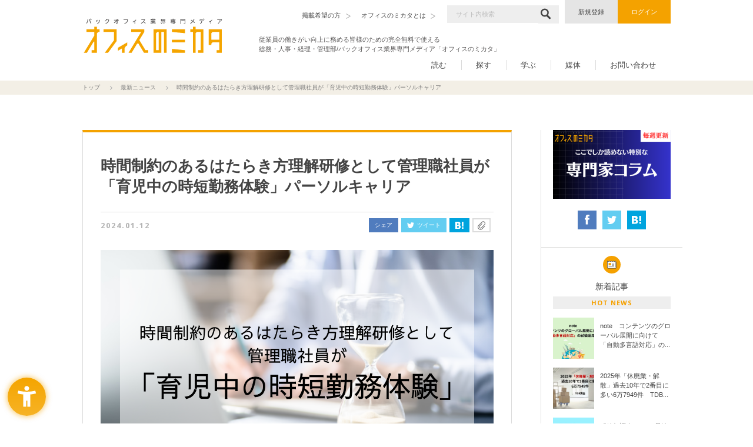

--- FILE ---
content_type: text/html; charset=UTF-8
request_url: https://officenomikata.jp/news/15950/
body_size: 42796
content:
<!DOCTYPE html>
<html lang="ja">
<head>
  <meta charset="UTF-8">
  <meta name="description" content="総務・人事・経理に関する最新ニュースを毎日配信。最新ニュース 時間制約のあるはたらき方理解研修として管理職社員が「育児中の時短勤務体験」パーソルキャリア。オフィスのミカタ">
  <meta name="keywords" content="">
  <meta property="og:title" content="時間制約のあるはたらき方理解研修として管理職社員が「育児中の時短勤務体験」パーソルキャリア - オフィスのミカタ">
  <meta property="og:type" content="article">
  <meta property="og:description" content="総務・人事・経理に関する最新ニュースを毎日配信。最新ニュース 時間制約のあるはたらき方理解研修として管理職社員が「育児中の時短勤務体験」パーソルキャリア。オフィスのミカタ">
  <meta property="og:url" content="https://officenomikata.jp/news/15950/">
  <meta property="og:image" content="https://officenomikata.jp/img_contents/news/15950/15950_fb.png">
  <meta property="og:site_name" content="オフィスのミカタ">
  <meta name="twitter:card" content="summary_large_image" />

  <title>時間制約のあるはたらき方理解研修として管理職社員が「育児中の時短勤務体験」パーソルキャリア - オフィスのミカタ</title>
  <link rel="stylesheet" href="/assets/stylesheets/screen/common.css?20251016">
  <link rel="stylesheet" href="/assets/stylesheets/screen/pages/read.css?20190524">

  <link rel="index" href="https://officenomikata.jp/" />

<!-- GTMデータレイヤー変数連携 -->
<script>
  window.dataLayer = window.dataLayer || [];
  </script>

<!-- Google Tag Manager -->
<script>(function(w,d,s,l,i){w[l]=w[l]||[];w[l].push({'gtm.start':
new Date().getTime(),event:'gtm.js'});var f=d.getElementsByTagName(s)[0],
j=d.createElement(s),dl=l!='dataLayer'?'&l='+l:'';j.async=true;j.src=
'https://www.googletagmanager.com/gtm.js?id='+i+dl;f.parentNode.insertBefore(j,f);
})(window,document,'script','dataLayer','GTM-MKRRNX6');</script>
<!-- End Google Tag Manager -->

<script>
window.fanplayrTms = {};
window.fanplayrTms.member = '';
window.fanplayrTms.member_id = '';
window.fanplayrTms.member_login = '';
</script>
<script src="//jp-cdn.fanplayr.com/adaptors/ofmikata/track.js"></script>
<meta name="environment" content="production">
<meta name="event" content="analytics_pusher">

</head>
<body data-page="news">

<!-- Google Tag Manager (noscript) -->
<noscript><iframe src="https://www.googletagmanager.com/ns.html?id=GTM-MKRRNX6"
height="0" width="0" style="display:none;visibility:hidden"></iframe></noscript>
<!-- End Google Tag Manager (noscript) -->
  <header class="header">
    <div class="hdr-kind">
      <a href="https://45826036.hubspotpagebuilder.com/ja-jp/%E5%BA%83%E5%91%8A%E6%8E%B2%E8%BC%89%E5%95%8F%E3%81%84%E5%90%88%E3%82%8F%E3%81%9B-%E3%82%AA%E3%83%95%E3%82%A3%E3%82%B9%E3%81%AE%E3%83%9F%E3%82%AB%E3%82%BF" class="hdr-what" style="margin-right: 18px;"><span>掲載希望の方</span></a>
      <a href="/about/" class="hdr-what"><span>オフィスのミカタとは</span></a>
      <div class="hdr-search">
        <form action="/search/" method="get">
          <input type="text" name="s" class="form-custom-input hdr-search-input" placeholder="サイト内検索" value="">
          <button type="submit" class="form-custom-sub hdr-search-sub"><svg role="image" class="icn-search"><use xlink:href="/assets/images/common/sprite.svg#icn_search"></use></svg></button>
        </form>
      </div>
            <div class="hdr-btn-wrap"><a href="/regist/" class="hdr-btn hdr-btn_reg">新規登録</a></div>
      <div class="hdr-btn-wrap"><a href="/login/" class="hdr-btn hdr-btn_login">ログイン</a></div>
          </div>
    <div class="hdr-logo">
      <a href="/">
        <img src="/assets/images/common/logo.svg?1586168687" alt="日本の働きがいを向上させる総務・人事・経理担当者向けメディア　「オフィスのミカタ」">
      </a>
    </div>
    <div class="hdr-logo-right-text">
  従業員の働きがい向上に務める皆様のための完全無料で使える<br>
  総務・人事・経理・管理部/バックオフィス業界専門メディア「オフィスのミカタ」<br><br>
</div>
    </span>
  </header>
  <!-- /.header -->

  <nav class="global-nav">
    <div class="gnav-cont">

      <div class="gnav-item gnav-item-read">
        <div class="gnav-item-link">読む</div>
        <div class="gnav-group">
          <div class="gnav-group-head">
            <div class="gnav-group-ttl">読む</div>
            <p class="gnav-group-lead">総務管理・人事・経理に関するニュースを毎日配信。<br>業界のトレンドをまとめていち早くチェックできます。</p>
          </div>
          <ul class="gnav-group-list">
            <li class="gnav-group-item">
              <a href="/news/" class="gnav-group-higher"><span>ニュース</span></a>
            </li>
            <li class="gnav-group-item">
              <a href="/coverage/" class="gnav-group-higher"><span>特集記事</span></a>
            </li>
            <li class="gnav-group-item">
              <a href="/column/" class="gnav-group-higher"><span>コラム</span></a>
            </li>
          </ul>
        </div>
      </div>
      <div class="gnav-item gnav-item-find">
        <div class="gnav-item-link">探す</div>
        <div class="gnav-group">
          <div class="gnav-group-head">
            <div class="gnav-group-ttl">探す</div>
            <p class="gnav-group-lead">サービス資料やセミナー、企業情報など、ビジネスに役立つ情報を効率的に探すことができます。</p>
          </div>
          <ul class="gnav-group-list">
            <li class="gnav-group-item">
              <a href="/seminar/" class="gnav-group-higher"><span>イベント・セミナー</span></a>
            </li>
            <li class="gnav-group-item">
              <a href="/document/" class="gnav-group-higher"><span>サービス資料</span></a>
            </li>
            <li class="gnav-group-item">
              <a href="/corp/" class="gnav-group-higher"><span>企業一覧</span></a>
            </li>
          </ul>
        </div>
      </div>
      <div class="gnav-item gnav-item-learn">
        <div class="gnav-item-link">学ぶ</div>
        <div class="gnav-group">
          <div class="gnav-group-head">
            <div class="gnav-group-ttl">学ぶ</div>
            <p class="gnav-group-lead">総務・人事・経理など、バックオフィスに関する用語集や業務に役立つホワイトペーパーをまとめています。</p>
          </div>
          <ul class="gnav-group-list">
            <li class="gnav-group-item">
              <a href="/knowhow/" class="gnav-group-higher"><span>ホワイトペーパー</span></a>
            </li>
            <li class="gnav-group-item">
              <a href="/dictionary/" class="gnav-group-higher"><span>用語辞典</span></a>
            </li>
          </ul>
        </div>
      </div>
      <div class="gnav-item gnav-item-media">
        <div class="gnav-item-link">媒体</div>
        <div class="gnav-group">
          <div class="gnav-group-head">
            <div class="gnav-group-ttl">媒体</div>
            <p class="gnav-group-lead">年2回発行の情報媒体誌『オフィスのミカタ通信』、総務業界のサービス一覧を1枚のマップで表現した『総務業界相関図』など、「総務・人事・経理」管理部門の皆さまに役立つ媒体が揃っています。<br>ぜひ日々の業務にお役立てください！</p>
          </div>
          <ul class="gnav-group-list">
            <li class="gnav-group-item">
              <a href="/diagram/" class="gnav-group-higher"><span>総務・人事・経理業界相関図</span></a>
            </li>
            <li class="gnav-group-item">
              <a href="/tsushin/" class="gnav-group-higher"><span>オフィスのミカタ通信</span></a>
            </li>
            <li class="gnav-group-item">
              <a href="/about/" class="gnav-group-higher"><span>オフィスのミカタ</span></a>
            </li>
          </ul>
        </div>
      </div>
      <div class="gnav-item"><a href="/contact/" class="gnav-item-link">お問い合わせ</a></div>
      <div class="gnav-chase">&nbsp;</div>
    </div>
  </nav>
  <!-- /.global-nav -->

<div class="breadcrumb">
  <ul class="bread-list block">
    <li class="bread-item"><a href="https://officenomikata.jp">トップ</a></li>
        <li class="bread-item"><a href="https://officenomikata.jp/news/">最新ニュース</a></li>
    <li class="bread-item">時間制約のあるはたらき方理解研修として管理職社員が「育児中の時短勤務体験」パーソルキャリア</li>
    </ul>
</div>  <!-- /.breadcrumb -->

  <div class="container-grid">
    <div class="main">
      <article class="article-single">
        <div class="art-single-head">
          <h1 class="art-single-ttl">時間制約のあるはたらき方理解研修として管理職社員が「育児中の時短勤務体験」パーソルキャリア</h1>
          <div class="art-single-suppl">
            <div class="art-single-info">
              <div class="art-single-date">2024.01.12</div>
              <div class="art-single-author"></div>
            </div>

            <ul class="art-single-social">
              <li class="like">
                <div class="fb-like" data-href="https://officenomikata.jp/news/15950/" data-layout="button_count" data-action="like" data-size="small" data-show-faces="false" data-share="false"></div>
              </li>
              <li class="share">
                <a href="http://www.facebook.com/share.php?u=https://officenomikata.jp/news/15950/" target="_blank">シェア</a>
              </li>
              <li class="tweet">
                <a href="https://twitter.com/share?text=時間制約のあるはたらき方理解研修として管理職社員が「育児中の時短勤務体験」パーソルキャリア | オフィスのミカタ%0a&url=https://officenomikata.jp/news/15950/" onClick="window.open(encodeURI(decodeURI(this.href)), 'tweetwindow', 'width=650, height=470, personalbar=0, toolbar=0, scrollbars=1, sizable=1'); return false;" data-count="none" rel="nofollow" target="_blank">
                  <img src="/assets/images/common/icn_tw.svg" class="icn-tw" alt="ツイート">ツイート
                </a>
              </li>
              <li class="bookmark">
                <a href="http://b.hatena.ne.jp/add?mode=confirm&url=https://officenomikata.jp/news/15950/" rel="nofollow" target="_blank"><img src="/assets/images/common/icn_hb.svg" class="icn-hb" alt="はてなブックマーク"></a>
              </li>
              <li class="js-clip clip ">
                <svg role="image" class="icn-clip"><use xlink:href="/assets/images/common/sprite.svg#icn_clip"></use></svg>
                  <div class="clip-success">
                    <p class="lead">クリップしました</p>
                    <p>マイページで確認できます</p>
                  </div>
              </li>
            </ul>


          </div>
        </div>

        <!-- /.art-single-head -->
        <div class="art-single-body">

          <div class="figure-wrap">
            <figure class="figure">
              <img src="/img_contents/news/15950/15950_main.png" alt="">
              <figcaption class='figure-cap'></figcaption>
            </figure>
          </div>
                    <p class="detail-main-lead">転職サービス「doda」などを運営するパーソルキャリア株式会社（本社：東京都千代田区、代表取締役社長：瀬野尾裕）は、管理職社員が時間制約のあるはたらき方を体験する「制限のあるはたらき方理解研修」を、2024年1月より実施すると発表した。</p>
                    <p></p>

                                                                              
                    <section>
            <h2>「制限のあるはたらき方理解研修」概要</h2>
                          <div class="figure-wrap ">
                <figure class="figure">
                  <img src="/img_contents/news/15950/15950_blc1.png?1768746611" alt="「制限のあるはたらき方理解研修」概要">
                  <figcaption class="figure-cap"></figcaption>
                </figure>
              </div>
                        <p>本研修は、同社の全管理職社員を対象として実施され、時間制約のあるはたらき方への理解を深め、業務の効率化や時間管理などのマネジメントにおける行動変容を促し、誰もが活躍しやすい環境づくりを進めることを目的としたもの。<br />
<br />
・研修対象者：全国のマネジメントを行う管理職社員（社長・役員からマネジャーまで約550名）<br />
・研修期間：NO残業生活体験1週間（5営業日）＋前後のプログラム3日間</p>
          </section>
          
                                                                              
                    <section>
            <h2>研修プログラム</h2>
                        <p><b style="font-size:1em; font-weight:bold;"> <span style="background: linear-gradient(transparent 70%, #ffa500 0%);">1.時短生活のドキュメンタリー視聴</span></b><br />
育児による時短勤務者の1日の生活と心情を追った動画を視聴。育児と両立する時短勤務の生活をイメージする。<br />
<br />
<b style="font-size:1em; font-weight:bold;"> <span style="background: linear-gradient(transparent 70%, #ffa500 0%);">2.時短勤務者ヒアリング</span></b><br />
実際に時短勤務をしている社員へのヒアリングを通して「育児と業務の両立のリアル」を知る。<br />
<br />
<b style="font-size:1em; font-weight:bold;"> <span style="background: linear-gradient(transparent 70%, #ffa500 0%);">3.NO残業生活体験</span></b><br />
1週間、育児をしている想定で18時に仕事を終える生活をし、決まった時間に退勤しなくてはならない生活を知る。<br />
<br />
<b style="font-size:1em; font-weight:bold;"> <span style="background: linear-gradient(transparent 70%, #ffa500 0%);">4.突然のお迎え体験</span></b><br />
NO残業生活の中で1日、子どもの体調不良想定で、突然のお迎え要請連絡を受ける。原則、連絡が来たら仕事を切り上げる。<br />
<br />
<b style="font-size:1em; font-weight:bold;"> <span style="background: linear-gradient(transparent 70%, #ffa500 0%);">5.振り返り会</span></b><br />
研修を通じて得た気づきなどから「目標」を設定。さらに研修受講者同士で体験内容や感想、目標をシェアし、ディスカッションや目標ブラッシュアップの場とする。</p>
          </section>
          
                                                                              
                    <section>
            <h2>研修実施の背景</h2>
                          <div class="figure-wrap ">
                <figure class="figure">
                  <img src="/img_contents/news/15950/15950_blc3.png?1768746611" alt="研修実施の背景">
                  <figcaption class="figure-cap"></figcaption>
                </figure>
              </div>
                        <p>「人々に『はたらく』を自分のものにする力を」というミッションを掲げ、はたらく人々が自分の可能性を信じ、自分の意思でキャリアそして人生を選択できる、キャリアオーナーシップあふれる社会の創造を目指している同社。社員に対しても、一人ひとりが自分らしいキャリアを体現できるよう、社内環境・制度の整備を推進している。<br />
<br />
そのひとつとして、育児や介護に伴う短時間勤務に加え、キャリアプランやライフステージに合わせて柔軟なはたらき方が選択できる制度を導入。これらの制度を活用し、時間制約のあるはたらき方を選択している従業員は、育児による時短勤務者を中心に年間約450名（2023年12月時点）におよぶという。<br />
<br />
一方で、その時短勤務者の多くが「時間に追われている」「子供の成長に合わせたはたらき方が継続できるか」などの不安をもち、さらにマネジメントに対する期待として「業務量の差配」「相談ができる関係」などを挙げている。また、同社では今回の研修に先立ち、一部の管理職者を対象に試験的に本研修を実施。その結果、はたらき方の多様性や時短勤務、長時間労働に対する理解を深めることができたとの回答を得ている。これらを踏まえ、2024年1月より全管理職に向けて実施する運びとなった。</p>
          </section>
          
                                                                              
                    <section>
            <h2>まとめ</h2>
                        <p>同社は今後もさらに柔軟なはたらき方へのニーズが高まると予想しており、本研修を継続的に行い、すべての社員がはたらく時間に関わらず長く活躍しつづけられる環境を整備していくとした。<br />
<br />
内閣府の発表によれば、日本には子育てと介護の両方を同時に行う「ダブルケアラー」が約25万人いると言われている。また2025年には約800万人の団塊の世代全員が75歳以上の後期高齢者となる「2025年問題」も目前だ。子育てや介護の問題に対処するためにも、従業員のはたらく環境づくりはより重要となっていくだろう。同社の取り組みもぜひ参考にしていただきたい。<br />
<br />
参照：<a href="https://www.gender.go.jp/research/kenkyu/pdf/ikuji_point.pdf" style="text-decoration: underline;" target="_blank"><font color="#00A4DE" style="font-size:0.9em" >「育児と介護のダブルケアの実態に関する調査」（内閣府委託調査：株式会社NTTデータ経営研究所実施）</font></a><br />
関連記事：<a href="https://officenomikata.jp/column/13567/" style="text-decoration: underline;" target="_blank"><font color="#00A4DE" style="font-size:0.9em" >2025年に働き盛り世代の危機到来！？30代40代を襲う「ダブルケア」とは - オフィスのミカタ</font></a></p>
          </section>
          
                                                                              
          
                                                                              
          
                                                                              
          
                                                                              
          
                                                                              
          
                                                                              
          
                                                                              
          
                                                                              
          
                                                                              
          
                                                                              
          
                                                                              
          
                                                                              
          
                                                                              
          
                                                                              
          
                                                                              
          
                                                                              
          
                                                                              
          
                                                                              
          
                                                                              
          
                                                                              
          
                                                                              
          
                                                                              
          
                                                                              
          
                                                                              
          
                                                                              
          
                                                                              
          
                                                                              
          
                                                                              
          
                                                                              
          
                                                                              
          
                                                                              
          
                                                                              
          
                                                                              
          
                                                                              
          
                                                                              
          
                                                                              
          
        
        </div>
        <!-- /.art-single-body -->

        <ul class="art-single-share">
          <li class="share">
            <a href="http://www.facebook.com/share.php?u=https://officenomikata.jp/news/15950/" target="_blank"><img src="/assets/images/common/icn_fb.svg" class="icn-fb" alt="シェア">シェアする</a>
          </li>
          <li class="tweet">
            <a href="https://twitter.com/share?text=時間制約のあるはたらき方理解研修として管理職社員が「育児中の時短勤務体験」パーソルキャリア | オフィスのミカタ%0a&url=https://officenomikata.jp/news/15950/" onClick="window.open(encodeURI(decodeURI(this.href)), 'tweetwindow', 'width=650, height=470, personalbar=0, toolbar=0, scrollbars=1, sizable=1'); return false;" data-count="none" rel="nofollow" target="_blank">
              <img src="/assets/images/common/icn_tw.svg" class="icn-tw" alt="ツイート">ツイートする
            </a>
          </li>
          <li class="bookmark">
            <a href="http://b.hatena.ne.jp/add?mode=confirm&url=https://officenomikata.jp/news/15950/" rel="nofollow" target="_blank"><img src="/assets/images/common/icn_hb.svg" class="icn-hb" alt="はてなブックマーク">ブックマーク</a>
          </li>
        </ul>


                <aside class="art-single-related" style="margin-bottom:initial ;">
          <div class="heading-lower heading-lower-min">
            <h2 class="heading-lower-body">関連記事</h2>
            <div class="heading-lower-ruby">RELATED ARTICLE</div>
          </div>
          <div class="js-more-area art-3col">
            
            <article class="article">
              <a href="https://officenomikata.jp/news/17257/" class="hover-fade">
                <div class="art-eyecatch"><img src="/img_contents/news/17257/17257_main.png" alt=""></div>
                <div class="art-head">
                  <h3 class="art-ttl block3point">現在の政治が自分の働き方などに影響があると「感じる」65.5％　NEXER調査</h3>
                  <span class="art-date">2025.07.01</span>
                </div>
              </a>
            </article>

            
            <article class="article">
              <a href="https://officenomikata.jp/news/17199/" class="hover-fade">
                <div class="art-eyecatch"><img src="/img_contents/news/17199/17199_main.png" alt=""></div>
                <div class="art-head">
                  <h3 class="art-ttl block3point">企業選びで約7割の女性が「女性が働きやすい福利厚生」意識　mederi</h3>
                  <span class="art-date">2025.06.06</span>
                </div>
              </a>
            </article>

            
            <article class="article">
              <a href="https://officenomikata.jp/news/17131/" class="hover-fade">
                <div class="art-eyecatch"><img src="/img_contents/news/17131/17131_main.png" alt=""></div>
                <div class="art-head">
                  <h3 class="art-ttl block3point">60%が十分な休息や睡眠を取れずに「5月病」に？　Oisix調査</h3>
                  <span class="art-date">2025.05.07</span>
                </div>
              </a>
            </article>

            
            <article class="article">
              <a href="https://officenomikata.jp/news/17116/" class="hover-fade">
                <div class="art-eyecatch"><img src="/img_contents/news/17116/17116_main.png" alt=""></div>
                <div class="art-head">
                  <h3 class="art-ttl block3point">「男性の育休」取得後に6割以上が精神的不調を実感　Smart相談室</h3>
                  <span class="art-date">2025.04.28</span>
                </div>
              </a>
            </article>

            
            <article class="article">
              <a href="https://officenomikata.jp/news/17079/" class="hover-fade">
                <div class="art-eyecatch"><img src="/img_contents/news/17079/17079_main.png" alt=""></div>
                <div class="art-head">
                  <h3 class="art-ttl block3point">丸井グループが新たな長期休職制度「ステップアップ休職」の導入を発表</h3>
                  <span class="art-date">2025.04.11</span>
                </div>
              </a>
            </article>

            
            <article class="article">
              <a href="https://officenomikata.jp/news/17015/" class="hover-fade">
                <div class="art-eyecatch"><img src="/img_contents/news/17015/17015_main.png" alt=""></div>
                <div class="art-head">
                  <h3 class="art-ttl block3point">「＃第3の賃上げアクション2025」が「大阪アクション」をスタート</h3>
                  <span class="art-date">2025.03.14</span>
                </div>
              </a>
            </article>

                      </div>

                    <ul class="text-center">
            <li class="dis-inlineb">
              <button type="button" class="mt-20 btn-more btn-block btn-block-center js-more" data-type="news_related" data-id="15950">もっと見る</button>
            </li>
          </ul>
                  </aside>
        <!-- /.art-single-relation -->

      </article>

      <div class="text-center" style="margin-top: 40px;">
        <a href="https://officenomikata.jp/news/" class="link-arrow-secondary link-arrow-left">最新ニューストップへ戻る</a>
      </div>

    </div>
    <!-- /.content -->

    <div class="sidebar">

        <a href="https://officenomikata.jp/column/" class="sbr-bnr-feature hover-fade" target="_blank" rel="noopener noreferrer" data-id="1"><img src="/img_contents/banner/side/オフィスバナー.png?1743137770" alt=""></a>

      <ul class="sbr-sns">
        <li class="sbr-sns-item">
          <a href="http://www.facebook.com/share.php?u=https://officenomikata.jp/news/15950/" class="sbr-sns-fb" target="_blank"><img src="/assets/images/common/icn_fb.svg" alt="シェア"></a>
        </li>
        <li class="sbr-sns-item">
          <a href="https://twitter.com/share?text=時間制約のあるはたらき方理解研修として管理職社員が「育児中の時短勤務体験」パーソルキャリア | オフィスのミカタ%0a&url=https://officenomikata.jp/news/15950/" onClick="window.open(encodeURI(decodeURI(this.href)), 'tweetwindow', 'width=650, height=470, personalbar=0, toolbar=0, scrollbars=1, sizable=1'); return false;" class="sbr-sns-tw" data-count="none" rel="nofollow" target="_blank"><img src="/assets/images/common/icn_tw.svg" alt="ツイート"></a>
        </li>
        <li class="sbr-sns-item">
          <a href="http://b.hatena.ne.jp/add?mode=confirm&url=https://officenomikata.jp/news/15950/" class="sbr-sns-hb" target="_blank"><img src="/assets/images/common/icn_hb.svg" alt="はてなブックマーク"></a>
        </li>
      </ul>


        <div class="sbr-block">
          <div class="sbr-block-ttl">
            <div class="sbr-block-ttl-icn"><img src="/assets/images/common/icn_newspaper.svg" class="icn-newspaper" alt=""></div>
            新着記事
            <span class="sbr-block-ttl-sub">HOT NEWS</span>
          </div>
          <ul class="sbr-media sbr-media-news">
                        <li class="sbr-media-item hover-fade">
              <a href="/news/17688/" class="sbr-media-link">
                <div class="sbr-media-tmb"><img src="/img_contents/news/17688/17688_main.png" alt=""></div>
                <div class="sbr-media-body block3point" style="height:65px;">note　コンテンツのグローバル展開に向けて「自動多言語対応」の試験運用開始</div>
              </a>
            </li>
                        <li class="sbr-media-item hover-fade">
              <a href="/news/17684/" class="sbr-media-link">
                <div class="sbr-media-tmb"><img src="/img_contents/news/17684/17684_main.png" alt=""></div>
                <div class="sbr-media-body block3point" style="height:65px;">2025年「休廃業・解散」過去10年で2番目に多い6万7949件　TDB調査</div>
              </a>
            </li>
                        <li class="sbr-media-item hover-fade">
              <a href="/news/17683/" class="sbr-media-link">
                <div class="sbr-media-tmb"><img src="/img_contents/news/17683/17683_main.png" alt=""></div>
                <div class="sbr-media-body block3point" style="height:65px;">「給与調査 2026」昇給予定の企業は減少　ロバート・ウォルターズ調査</div>
              </a>
            </li>
                        <li class="sbr-media-item hover-fade">
              <a href="/news/17682/" class="sbr-media-link">
                <div class="sbr-media-tmb"><img src="/img_contents/news/17682/17682_main.png" alt=""></div>
                <div class="sbr-media-body block3point" style="height:65px;">若手社員「裁量を与えられている」人の成長意欲が高い傾向　オロ調査</div>
              </a>
            </li>
                        <li class="sbr-media-item hover-fade">
              <a href="/news/17681/" class="sbr-media-link">
                <div class="sbr-media-tmb"><img src="/img_contents/news/17681/17681_main.png" alt=""></div>
                <div class="sbr-media-body block3point" style="height:65px;">リスキリング「施策実施率」初の5割超　パーソルイノベーション調査</div>
              </a>
            </li>
                      </ul>
        </div>
        <!-- /.sbr-block -->

<!--
    <a href="#" class="hover-fade"><img src="" alt=""></a>
-->

      <div class="sbr-block">
        <div class="sbr-block-ttl">
          <div class="sbr-block-ttl-icn"><img src="/assets/images/common/icn_newspaper.svg" class="icn-newspaper" alt=""></div>
          アクセス記事ランキング
          <span class="sbr-block-ttl-sub">ARTICLE RANKING</span>
        </div>
        <div class="js-tab-group sbr-tab">
          <div class="sbr-tab-labels">
            <div class="js-tab-trigger sbr-tab-label is_active">デイリー</div>
            <div class="js-tab-trigger sbr-tab-label">ウィークリー</div>
          </div>
          <div class="js-tab-conts sbr-tab-conts" style="height: 470px;">
            <ol class="js-tab-cont sbr-tab-cont sbr-media sbr-ranking sbr-media-access is_visible">
                                                          <li class="sbr-media-item hover-fade">
                <a href="/news/17683/?widget_id=ranking" class="sbr-media-link">
                  <div class="sbr-media-tmb"><img src="/img_contents/news/17683/17683_main.png" alt=""></div>
                  <div class="sbr-media-body block3point" style="height:65px;">「給与調査 2026」昇給予定の企業は減少　ロバート・ウォルターズ調査</div>
                </a>
              </li>
                                                                          <li class="sbr-media-item hover-fade">
                <a href="/news/17688/?widget_id=ranking" class="sbr-media-link">
                  <div class="sbr-media-tmb"><img src="/img_contents/news/17688/17688_main.png" alt=""></div>
                  <div class="sbr-media-body block3point" style="height:65px;">note　コンテンツのグローバル展開に向けて「自動多言語対応」の試験運用開始</div>
                </a>
              </li>
                                                                          <li class="sbr-media-item hover-fade">
                <a href="/news/17682/?widget_id=ranking" class="sbr-media-link">
                  <div class="sbr-media-tmb"><img src="/img_contents/news/17682/17682_main.png" alt=""></div>
                  <div class="sbr-media-body block3point" style="height:65px;">若手社員「裁量を与えられている」人の成長意欲が高い傾向　オロ調査</div>
                </a>
              </li>
                                                                          <li class="sbr-media-item hover-fade">
                <a href="/news/17684/?widget_id=ranking" class="sbr-media-link">
                  <div class="sbr-media-tmb"><img src="/img_contents/news/17684/17684_main.png" alt=""></div>
                  <div class="sbr-media-body block3point" style="height:65px;">2025年「休廃業・解散」過去10年で2番目に多い6万7949件　TDB調査</div>
                </a>
              </li>
                                                                          <li class="sbr-media-item hover-fade">
                <a href="/news/17681/?widget_id=ranking" class="sbr-media-link">
                  <div class="sbr-media-tmb"><img src="/img_contents/news/17681/17681_main.png" alt=""></div>
                  <div class="sbr-media-body block3point" style="height:65px;">リスキリング「施策実施率」初の5割超　パーソルイノベーション調査</div>
                </a>
              </li>
                                          </ol>
            <ol class="js-tab-cont sbr-tab-cont sbr-media sbr-ranking sbr-media-access">
                                          <li class="sbr-media-item hover-fade">
                <a href="/news/17677/?widget_id=ranking" class="sbr-media-link">
                  <div class="sbr-media-tmb"><img src="/img_contents/news/17677/17677_main.png" alt=""></div>
                  <div class="sbr-media-body block3point" style="height:65px;">2025年「人手不足関連倒産」397件、過去最多を更新　TSR調査</div>
                </a>
              </li>
                                          <li class="sbr-media-item hover-fade">
                <a href="/news/17675/?widget_id=ranking" class="sbr-media-link">
                  <div class="sbr-media-tmb"><img src="/img_contents/news/17675/17675_main.png" alt=""></div>
                  <div class="sbr-media-body block3point" style="height:65px;">「職場の親睦の機会」魅力を感じるのは「夜の飲み会」が最多　ジェイック調査</div>
                </a>
              </li>
                                          <li class="sbr-media-item hover-fade">
                <a href="/news/17673/?widget_id=ranking" class="sbr-media-link">
                  <div class="sbr-media-tmb"><img src="/img_contents/news/17673/17673_main.png" alt=""></div>
                  <div class="sbr-media-body block3point" style="height:65px;">退職代行「社会への浸透に反対」2割未満　弁護士法人mamori調査</div>
                </a>
              </li>
                                          <li class="sbr-media-item hover-fade">
                <a href="/news/17674/?widget_id=ranking" class="sbr-media-link">
                  <div class="sbr-media-tmb"><img src="/img_contents/news/17674/17674_main.png" alt=""></div>
                  <div class="sbr-media-body block3point" style="height:65px;">「転職支援サービス」満足度ランキング2026年版発表　オリコン調査</div>
                </a>
              </li>
                                          <li class="sbr-media-item hover-fade">
                <a href="/news/17678/?widget_id=ranking" class="sbr-media-link">
                  <div class="sbr-media-tmb"><img src="/img_contents/news/17678/17678_main.png" alt=""></div>
                  <div class="sbr-media-body block3point" style="height:65px;">ミドル世代の転職「引きとめ」踏みとどまる人は5人に1人　エン調査</div>
                </a>
              </li>
                          </ol>
          </div>
        </div>
      </div>
      <!-- /.sbr-ranking -->
      
<!--
    <a href="#" class="hover-fade"><img src="" alt=""></a>
-->

<!--
    <a href="#" class="hover-fade"><img src="" alt=""></a>
-->

    </div>
    <!-- ./sidebar -->
  </div>
  <!-- /.container -->

  <footer class="footer">
    <div class="ftr-logo">
      <a href="/">
        <img src="/assets/images/common/logo.svg?1586253159" alt="オフィスのミカタ">
      </a>
    </div>
    <div class="ftr-purpose">
      <div class="ftr-purpose-col">
        <div class="ftr-purpose-ttl">読む</div>
        <ul class="ftr-purpose-list">
          <li class="ftr-purpose-item"><a href="/news/" class="link-arrow">ニュース</a></li>
          <li class="ftr-purpose-item"><a href="/coverage/" class="link-arrow">特集記事</a></li>
          <li class="ftr-purpose-item"><a href="/column/" class="link-arrow">コラム</a></li>
        </ul>
      </div>
      <div class="ftr-purpose-col">
        <div class="ftr-purpose-ttl">探す</div>
        <ul class="ftr-purpose-list">
          <li class="ftr-purpose-item"><a href="/seminar/" class="link-arrow">イベント・セミナー</a></li>
          <li class="ftr-purpose-item"><a href="/document/" class="link-arrow">サービス資料</a></li>
          <li class="ftr-purpose-item"><a href="/corp/" class="link-arrow">企業一覧</a></li>
        </ul>
      </div>
      <div class="ftr-purpose-col">
        <div class="ftr-purpose-ttl">学ぶ</div>
        <ul class="ftr-purpose-list">
          <li class="ftr-purpose-item"><a href="/knowhow/" class="link-arrow">ホワイトペーパー</a></li>
          <li class="ftr-purpose-item"><a href="/dictionary/" class="link-arrow">用語辞典</a></li>
        </ul>
      </div>
      <div class="ftr-purpose-col">
        <div class="ftr-purpose-ttl">媒体</div>
        <ul class="ftr-purpose-list">
          <li class="ftr-purpose-item"><a href="/diagram/" class="link-arrow">総務・人事・経理業界相関図</a></li>
          <li class="ftr-purpose-item"><a href="/tsushin/" class="link-arrow">オフィスのミカタ通信</a></li>
          <li class="ftr-purpose-item"><a href="/about/" class="link-arrow">オフィスのミカタ</a></li>
        </ul>
      </div>
    </div>
    <div class="ftr-nav">
      <div class="container">
        <div class="ftr-nav-group_l">
          <ul class="ftr-nav-list">
            <li class="ftr-nav-item"><a href="/about/" class="link-arrow">オフィスのミカタとは</a></li>
            <li class="ftr-nav-item"><a href="/kiyaku/" class="link-arrow">利用規約</a></li>
            <li class="ftr-nav-item"><a href="/privacy/" class="link-arrow">個人情報保護方針</a></li>
            <li class="ftr-nav-item"><a href="/company/" class="link-arrow">会社概要</a></li>
          </ul>
          <ul class="ftr-nav-list">
            <li class="ftr-nav-item"><a href="/help/" class="link-arrow">ヘルプ</a></li>
            <li class="ftr-nav-item"><a href="/contact/" class="link-arrow">お問い合わせ</a></li>
            <li class="ftr-nav-item"><a href="https://45826036.hubspotpagebuilder.com/ja-jp/%E5%BA%83%E5%91%8A%E6%8E%B2%E8%BC%89%E5%95%8F%E3%81%84%E5%90%88%E3%82%8F%E3%81%9B-%E3%82%AA%E3%83%95%E3%82%A3%E3%82%B9%E3%81%AE%E3%83%9F%E3%82%AB%E3%82%BF" class="link-arrow">広告掲載について</a></li>
          </ul>
        </div>
        <div class="ftr-nav-group_r">
          <ul class="ftr-nav-list">
            <li class="ftr-nav-item"><a href="/regist/" class="link-arrow">新規会員登録（無料）</a></li>
            <li class="ftr-nav-item"><a href="/login/" class="link-arrow">ログインページ</a></li>
            <li class="ftr-nav-item"><a href="https://officenomikata.jp/mypage/" class="link-arrow">マイページ</a></li>
          </ul>
        </div>
      </div>
    </div>
    <p class="ftr-copyr"><small>Copyright © Mikata Co., Ltd. All Rights Reserved.</small></p>
  </footer>
  <!-- /.footer -->

  <div class="pagetop">
    <a href="#top" class="pagetop-trgr">&nbsp;</a>
  </div>
  <!-- /.pagetop -->

<script src="https://ajax.googleapis.com/ajax/libs/jquery/3.3.1/jquery.min.js"></script>
<script src="/assets/vendor/svgxuse.min.js"></script>
<script src="/assets/js/screen.js"></script>

<div id="fb-root"></div>
<script>(function(d, s, id) {
  var js, fjs = d.getElementsByTagName(s)[0];
  if (d.getElementById(id)) return;
  js = d.createElement(s); js.id = id;
  js.src = 'https://connect.facebook.net/ja_JP/sdk.js#xfbml=1&version=v3.2';
  fjs.parentNode.insertBefore(js, fjs);
}(document, 'script', 'facebook-jssdk'));</script>
<script async src="https://platform.twitter.com/widgets.js" charset="utf-8"></script>


</body>
</html>


--- FILE ---
content_type: text/html; charset=UTF-8
request_url: https://officenomikata.jp/api/fanplayr/fanplayr_eui.php?data=%7B%22value%22%3A%225.pkVTqz9kHBgne0Qo5Jt.1768746616%22%2C%22ts%22%3A1768746617148%7D&domain=
body_size: 240
content:
{"value":"5.pkVTqz9kHBgne0Qo5Jt.1768746616","ts":1768746617148}

--- FILE ---
content_type: text/css
request_url: https://officenomikata.jp/assets/stylesheets/screen/common.css?20251016
body_size: 72666
content:
@charset "UTF-8";
@import url("https://fonts.googleapis.com/css?family=Noto+Sans:400,700");
@import url(https://fonts.googleapis.com/earlyaccess/notosansjp.css);
/* ====================================================

    ┏───────────────────────┓
    │   Table Of Contents   │
    ┗───────────────────────┛

    0. General
       1-1. Reset
       1-2. Slick
       1-3. Base
       1-4. Utility
    1. Parts
       1-1. Button
       1-2. Heading
       1-3. Link
       1-4. List
       1-5. Table
       1-6. Form
    2. Header
    3. Global Navigation
    4. Breadcrumb
    5. Hero
    6. Container
    7. Search
    8. Sidebar
       8-1. Block
       8-2. Tab
       8-3. Sns
       8-4. Ranking
       8-5. Banner
       8-6. Many Views
    9. Footer
    10. Pagetop
    99. Common Block Styling

==================================================== */
/* ====================================

	0. General

==================================== */
/*
 	0-1. Reset
==================================== */
html, body, div, span, applet, object, iframe,
h1, h2, h3, h4, h5, h6, p, blockquote, pre,
a, abbr, acronym, address, big, cite, code,
del, dfn, em, img, ins, kbd, q, s, samp,
small, strike, strong, sub, sup, tt, var,
b, u, i, center,
dl, dt, dd, ol, ul, li,
fieldset, form, label, legend,
table, caption, tbody, tfoot, thead, tr, th, td,
article, aside, canvas, details, embed,
figure, figcaption, footer, header, hgroup,
menu, nav, output, ruby, section, summary,
time, mark, audio, video {
  margin: 0;
  padding: 0;
  border: 0;
  font-size: 100%;
  font: inherit;
  vertical-align: baseline;
}

body {
  line-height: 1;
}

ol, ul {
  list-style: none;
}

blockquote, q {
  quotes: none;
}

blockquote:before, blockquote:after,
q:before, q:after {
  content: '';
  content: none;
}

table {
  border-collapse: collapse;
  border-spacing: 0;
}

img {
  vertical-align: bottom;
}

/*
 	0-2. Slick
==================================== */
.slick-slider {
  position: relative;
  display: block;
  -webkit-box-sizing: border-box;
          box-sizing: border-box;
  -webkit-touch-callout: none;
  -webkit-user-select: none;
  -moz-user-select: none;
  -ms-user-select: none;
  user-select: none;
  -ms-touch-action: pan-y;
  touch-action: pan-y;
  -webkit-tap-highlight-color: transparent;
}

.slick-list {
  position: relative;
  overflow: hidden;
  display: block;
  margin: 0;
  padding: 0;
}

.slick-list:focus {
  outline: none;
}

.slick-list.dragging {
  cursor: pointer;
  cursor: hand;
}

.slick-slider .slick-track,
.slick-slider .slick-list {
  -webkit-transform: translate3d(0, 0, 0);
  transform: translate3d(0, 0, 0);
}

.slick-track {
  position: relative;
  left: 0;
  top: 0;
  display: block;
  margin-left: auto;
  margin-right: auto;
}

.slick-track:before, .slick-track:after {
  content: "";
  display: table;
}

.slick-track:after {
  clear: both;
}

.slick-loading .slick-track {
  visibility: hidden;
}

.slick-slide {
  float: left;
  height: 100%;
  min-height: 1px;
  display: none;
}

[dir="rtl"] .slick-slide {
  float: right;
}

.slick-slide img {
  display: block;
}

.slick-slide.slick-loading img {
  display: none;
}

.slick-slide.dragging img {
  pointer-events: none;
}

.slick-initialized .slick-slide {
  display: block;
}

.slick-loading .slick-slide {
  visibility: hidden;
}

.slick-vertical .slick-slide {
  display: block;
  height: auto;
  border: 1px solid transparent;
}

.slick-arrow.slick-hidden {
  display: none;
}

/*
 	0-3. Pefect Scrollbar
==================================== */
/*
 * Container style
 */
.ps {
  overflow: hidden !important;
  overflow-anchor: none;
  -ms-overflow-style: none;
  touch-action: auto;
  -ms-touch-action: auto;
}

/*
 * Scrollbar rail styles
 */
.ps__rail-x {
  display: none;
  opacity: 0;
  transition: background-color .2s linear, opacity .2s linear;
  -webkit-transition: background-color .2s linear, opacity .2s linear;
  height: 15px;
  /* there must be 'bottom' or 'top' for ps__rail-x */
  bottom: 0px;
  /* please don't change 'position' */
  position: absolute;
}

.ps__rail-y {
  transition: background-color .2s linear, opacity .2s linear;
  -webkit-transition: background-color .2s linear, opacity .2s linear;
  width: 6px;
  background-color: #b5b5b5;
  /* there must be 'right' or 'left' for ps__rail-y */
  right: 10px;
  /* please don't change 'position' */
  position: absolute;
}

.ps:hover > .ps__rail-x,
.ps:hover > .ps__rail-y,
.ps--focus > .ps__rail-x,
.ps--focus > .ps__rail-y,
.ps--scrolling-x > .ps__rail-x,
.ps--scrolling-y > .ps__rail-y {
  opacity: 1;
}

/*
 * Scrollbar thumb styles
 */
.ps__thumb-x {
  background-color: #aaa;
  border-radius: 6px;
  transition: background-color .2s linear, height .2s ease-in-out;
  -webkit-transition: background-color .2s linear, height .2s ease-in-out;
  height: 6px;
  /* there must be 'bottom' for ps__thumb-x */
  bottom: 2px;
  /* please don't change 'position' */
  position: absolute;
}

.ps__thumb-y {
  background-color: #f5a100;
  transition: background-color .2s linear, width .2s ease-in-out;
  -webkit-transition: background-color .2s linear, width .2s ease-in-out;
  width: 6px;
  /* there must be 'right' for ps__thumb-y */
  right: 0;
  /* please don't change 'position' */
  position: absolute;
}

.ps__rail-x:hover > .ps__thumb-x,
.ps__rail-x:focus > .ps__thumb-x,
.ps__rail-x.ps--clicking .ps__thumb-x {
  background-color: #999;
  height: 11px;
}

/* MS supports */
@supports (-ms-overflow-style: none) {
  .ps {
    overflow: auto !important;
  }
}

@media screen and (-ms-high-contrast: active), (-ms-high-contrast: none) {
  .ps {
    overflow: auto !important;
  }
}

/*
 	0-4. Base
==================================== */
* {
  -webkit-box-sizing: border-box;
          box-sizing: border-box;
}

html {
  height: 100%;
  font-size: 62.5%;
  overflow: auto;
}

body {
  height: 100%;
  color: #444;
  font-size: 13px;
  font-size: 1.3rem;
  font-family: -apple-system, BlinkMacSystemFont, 'Helvetica Neue', YuGothic, 'ヒラギノ角ゴ ProN W3', Hiragino Kaku Gothic ProN, Arial, 'メイリオ', Meiryo, sans-serif;
}

a {
  color: #444;
  outline: none;
  text-decoration: none;
}

/*
 	0-5. Utility
==================================== */
/* Text */
.font-tiny {
  font-size: 12px;
  font-size: 1.2rem;
}

.font-medium {
  font-size: 13px;
  font-size: 1.3rem;
}

.font-large {
  font-size: 14px;
  font-size: 1.4rem;
}

.text-tiny {
  font-size: 12px;
  font-size: 1.2rem;
  line-height: 166.66667%;
}

.text-medium {
  font-size: 13px;
  font-size: 1.3rem;
  line-height: 169.23077%;
}

.text-large {
  font-size: 14px;
  font-size: 1.4rem;
  line-height: 171.42857%;
}

.text-center {
  text-align: center;
}

.text-right {
  text-align: right;
}

.text-caution {
  color: #e62e10;
}

/* block */
.dis-block {
  display: block;
}

.dis-inlineb {
  display: inline-block;
}

.block-center {
  margin-right: auto;
  margin-left: auto;
}

/* margin */
.mt-0 {
  margin-top: 0px !important;
}

.mr-0 {
  margin-right: 0px !important;
}

.mb-0 {
  margin-bottom: 0px !important;
}

.ml-0 {
  margin-left: 0px !important;
}

.mt-5 {
  margin-top: 5px !important;
}

.mr-5 {
  margin-right: 5px !important;
}

.mb-5 {
  margin-bottom: 5px !important;
}

.ml-5 {
  margin-left: 5px !important;
}

.mt-10 {
  margin-top: 10px !important;
}

.mr-10 {
  margin-right: 10px !important;
}

.mb-10 {
  margin-bottom: 10px !important;
}

.ml-10 {
  margin-left: 10px !important;
}

.mt-15 {
  margin-top: 15px !important;
}

.mr-15 {
  margin-right: 15px !important;
}

.mb-15 {
  margin-bottom: 15px !important;
}

.ml-15 {
  margin-left: 15px !important;
}

.mt-20 {
  margin-top: 20px !important;
}

.mr-20 {
  margin-right: 20px !important;
}

.mb-20 {
  margin-bottom: 20px !important;
}

.ml-20 {
  margin-left: 20px !important;
}

.mt-25 {
  margin-top: 25px !important;
}

.mr-25 {
  margin-right: 25px !important;
}

.mb-25 {
  margin-bottom: 25px !important;
}

.ml-25 {
  margin-left: 25px !important;
}

.mt-30 {
  margin-top: 30px !important;
}

.mr-30 {
  margin-right: 30px !important;
}

.mb-30 {
  margin-bottom: 30px !important;
}

.ml-30 {
  margin-left: 30px !important;
}

.mt-35 {
  margin-top: 35px !important;
}

.mr-35 {
  margin-right: 35px !important;
}

.mb-35 {
  margin-bottom: 35px !important;
}

.ml-35 {
  margin-left: 35px !important;
}

.mt-40 {
  margin-top: 40px !important;
}

.mr-40 {
  margin-right: 40px !important;
}

.mb-40 {
  margin-bottom: 40px !important;
}

.ml-40 {
  margin-left: 40px !important;
}

.mt-45 {
  margin-top: 45px !important;
}

.mr-45 {
  margin-right: 45px !important;
}

.mb-45 {
  margin-bottom: 45px !important;
}

.ml-45 {
  margin-left: 45px !important;
}

.mt-50 {
  margin-top: 50px !important;
}

.mr-50 {
  margin-right: 50px !important;
}

.mb-50 {
  margin-bottom: 50px !important;
}

.ml-50 {
  margin-left: 50px !important;
}

.mt-55 {
  margin-top: 55px !important;
}

.mr-55 {
  margin-right: 55px !important;
}

.mb-55 {
  margin-bottom: 55px !important;
}

.ml-55 {
  margin-left: 55px !important;
}

.mt-60 {
  margin-top: 60px !important;
}

.mr-60 {
  margin-right: 60px !important;
}

.mb-60 {
  margin-bottom: 60px !important;
}

.ml-60 {
  margin-left: 60px !important;
}

.mt-65 {
  margin-top: 65px !important;
}

.mr-65 {
  margin-right: 65px !important;
}

.mb-65 {
  margin-bottom: 65px !important;
}

.ml-65 {
  margin-left: 65px !important;
}

.mt-70 {
  margin-top: 70px !important;
}

.mr-70 {
  margin-right: 70px !important;
}

.mb-70 {
  margin-bottom: 70px !important;
}

.ml-70 {
  margin-left: 70px !important;
}

.mt-75 {
  margin-top: 75px !important;
}

.mr-75 {
  margin-right: 75px !important;
}

.mb-75 {
  margin-bottom: 75px !important;
}

.ml-75 {
  margin-left: 75px !important;
}

/* padding */
.pt-0 {
  padding-top: 0px !important;
}

.pr-0 {
  padding-right: 0px !important;
}

.pb-0 {
  padding-bottom: 0px !important;
}

.pl-0 {
  padding-left: 0px !important;
}

.pt-5 {
  padding-top: 5px !important;
}

.pr-5 {
  padding-right: 5px !important;
}

.pb-5 {
  padding-bottom: 5px !important;
}

.pl-5 {
  padding-left: 5px !important;
}

.pt-10 {
  padding-top: 10px !important;
}

.pr-10 {
  padding-right: 10px !important;
}

.pb-10 {
  padding-bottom: 10px !important;
}

.pl-10 {
  padding-left: 10px !important;
}

.pt-15 {
  padding-top: 15px !important;
}

.pr-15 {
  padding-right: 15px !important;
}

.pb-15 {
  padding-bottom: 15px !important;
}

.pl-15 {
  padding-left: 15px !important;
}

.pt-20 {
  padding-top: 20px !important;
}

.pr-20 {
  padding-right: 20px !important;
}

.pb-20 {
  padding-bottom: 20px !important;
}

.pl-20 {
  padding-left: 20px !important;
}

.pt-25 {
  padding-top: 25px !important;
}

.pr-25 {
  padding-right: 25px !important;
}

.pb-25 {
  padding-bottom: 25px !important;
}

.pl-25 {
  padding-left: 25px !important;
}

.pt-30 {
  padding-top: 30px !important;
}

.pr-30 {
  padding-right: 30px !important;
}

.pb-30 {
  padding-bottom: 30px !important;
}

.pl-30 {
  padding-left: 30px !important;
}

.pt-35 {
  padding-top: 35px !important;
}

.pr-35 {
  padding-right: 35px !important;
}

.pb-35 {
  padding-bottom: 35px !important;
}

.pl-35 {
  padding-left: 35px !important;
}

.pt-40 {
  padding-top: 40px !important;
}

.pr-40 {
  padding-right: 40px !important;
}

.pb-40 {
  padding-bottom: 40px !important;
}

.pl-40 {
  padding-left: 40px !important;
}

.pt-45 {
  padding-top: 45px !important;
}

.pr-45 {
  padding-right: 45px !important;
}

.pb-45 {
  padding-bottom: 45px !important;
}

.pl-45 {
  padding-left: 45px !important;
}

.pt-50 {
  padding-top: 50px !important;
}

.pr-50 {
  padding-right: 50px !important;
}

.pb-50 {
  padding-bottom: 50px !important;
}

.pl-50 {
  padding-left: 50px !important;
}

.pt-55 {
  padding-top: 55px !important;
}

.pr-55 {
  padding-right: 55px !important;
}

.pb-55 {
  padding-bottom: 55px !important;
}

.pl-55 {
  padding-left: 55px !important;
}

.pt-60 {
  padding-top: 60px !important;
}

.pr-60 {
  padding-right: 60px !important;
}

.pb-60 {
  padding-bottom: 60px !important;
}

.pl-60 {
  padding-left: 60px !important;
}

.pt-65 {
  padding-top: 65px !important;
}

.pr-65 {
  padding-right: 65px !important;
}

.pb-65 {
  padding-bottom: 65px !important;
}

.pl-65 {
  padding-left: 65px !important;
}

.pt-70 {
  padding-top: 70px !important;
}

.pr-70 {
  padding-right: 70px !important;
}

.pb-70 {
  padding-bottom: 70px !important;
}

.pl-70 {
  padding-left: 70px !important;
}

.pt-75 {
  padding-top: 75px !important;
}

.pr-75 {
  padding-right: 75px !important;
}

.pb-75 {
  padding-bottom: 75px !important;
}

.pl-75 {
  padding-left: 75px !important;
}

/* for js */
.js-tab-trigger {
  cursor: pointer;
}

.js-tab-trigger.is_active {
  pointer-events: none;
}

.js-tab-conts {
  position: relative;
}

.js-tab-cont {
  position: absolute;
  top: 0;
  right: 0;
  left: 0;
  -webkit-transition: opacity .4s ease;
  transition: opacity .4s ease;
  opacity: 0;
  pointer-events: none;
}

.js-tab-cont.is_visible {
  opacity: 1;
  pointer-events: auto;
}

.js-destroy-cont {
  -webkit-transition: opacity .8s ease;
  transition: opacity .8s ease;
}

.js-destroy-cont.is_hidden {
  opacity: 0 !important;
}

.js-logout {
  cursor: pointer;
}

/* ====================================

	1. Parts

==================================== */
/*
 	1-1. Button
==================================== */
/* btn variation */
.btn-primary {
  position: relative;
  display: inline-block;
  padding: 18px 35px 18px 25px;
  color: #fff;
  font-size: 12px;
  font-size: 1.2rem;
  text-align: center;
  background-color: #f5a100;
  border: 1px solid #f5a100;
  cursor: pointer;
  -webkit-transition: all .2s ease-out;
  transition: all .2s ease-out;
}

.btn-primary:after {
  position: absolute;
  top: 50%;
  right: 12px;
  content: '';
  width: 6px;
  height: 6px;
  border-width: 1px 1px 0 0;
  border-color: #fff;
  border-style: solid;
  -webkit-transform: rotate(45deg);
          transform: rotate(45deg);
  margin-top: -3px;
  -webkit-transition: all .2s ease;
  transition: all .2s ease;
}

.btn-primary:hover {
  color: #f5a100;
  background-color: #fff;
}

.btn-primary:hover:after {
  border-color: #f5a100;
}

.btn-primary.btn-primary-inactive {
  color: #f4a200;
  background: #eeeeee;
  border-color: #eeeeee;
}

.btn-primary.btn-primary-inactive:after {
  border-color: #f4a200;
}

.btn-primary.btn-primary-inactive:hover {
  color: #999;
  background-color: whitesmoke;
  border-color: whitesmoke;
  -webkit-transition-duration: .4s;
          transition-duration: .4s;
}

.btn-primary.btn-primary-inactive:hover:after {
  border-color: #999;
  -webkit-transition-duration: .4s;
          transition-duration: .4s;
}

.btn-primary.btn-arrow-left {
  padding: 18px 25px 18px 35px;
}

.btn-primary.btn-arrow-left:after {
  right: auto;
  left: 12px;
  border-width: 0 0 1px 1px;
}

.btn-secondary {
  position: relative;
  display: inline-block;
  padding: 20px 45px 20px 35px;
  color: #f4a200;
  font-size: 12px;
  font-size: 1.2rem;
  background-color: #eee;
  text-align: center;
  -webkit-transition: background-color .3s ease-out;
  transition: background-color .3s ease-out;
}

.btn-secondary:before {
  position: absolute;
  top: 50%;
  right: 20px;
  content: '';
  width: 6px;
  height: 6px;
  border-width: 1px 1px 0 0;
  border-color: #f4a200;
  border-style: solid;
  -webkit-transform: rotate(45deg);
          transform: rotate(45deg);
  margin-top: -4px;
}

.btn-secondary:after {
  position: absolute;
  right: auto;
  bottom: 0;
  left: 0;
  content: '';
  width: 0;
  height: 2px;
  background-color: #f4a200;
  -webkit-transition: width .3s ease-out;
  transition: width .3s ease-out;
}

.btn-secondary:hover {
  background-color: whitesmoke;
}

.btn-secondary:hover:after {
  width: 100%;
}

.btn-gray {
  height: 35px;
  padding-right: 15px;
  padding-left: 15px;
  color: #fff;
  font-size: 12px;
  font-size: 1.2rem;
  background-color: #898989;
  text-align: center;
  -webkit-transition: background-color .3s ease-out;
  transition: background-color .3s ease-out;
}
.btn-gray:active {
  -webkit-transform: translateY(3px);
  transform: translateY(3px);
  border-bottom: none;
}

.btn-gray:hover {
  background-color: #bbb;
}

.btn-block {
  display: block;
  width: 250px;
}

.btn-block-sm {
  display: block;
  width: 200px;
}

.btn-block-full {
  display: block;
  width: 100%;
}

.btn-block-center {
  margin-right: auto;
  margin-left: auto;
}

/*
 	1-2. Heading
==================================== */
.heading-main {
  margin-bottom: 30px;
  padding-top: 14px;
  padding-right: 10px;
  padding-left: 10px;
  border-top: 4px solid #f4a200;
}

.heading-main.heading-main-wide {
  margin-bottom: 45px;
  padding-top: 35px;
  text-align: center;
}

.heading-main.heading-main-wide .heading-main-body {
  width: auto;
  margin-bottom: 15px;
  font-size: 26px;
  font-size: 2.6rem;
  letter-spacing: .1em;
}

.heading-main.heading-main-horizon {
  padding-top: 30px;
}

.heading-main.heading-main-horizon .heading-main-cont {
  display: -webkit-box;
  display: -ms-flexbox;
  display: flex;
}

.heading-main.heading-main-horizon .heading-main-body {
  width: auto;
  font-size: 26px;
  font-size: 2.6rem;
}

.heading-main.heading-main-horizon .heading-main-lead {
  padding: 0 0 0 25px;
  font-size: 26px;
  font-size: 2.6rem;
  line-height: 1;
  font-family: 'Noto Sans JP';
  font-weight: 400;
}

.heading-main.heading-main-horizon .heading-main-ruby {
  margin-right: 0;
  margin-left: auto;
}

.heading-main-cont {
  display: -webkit-box;
  display: -ms-flexbox;
  display: flex;
  -webkit-box-align: center;
      -ms-flex-align: center;
          align-items: center;
}

.heading-main-body {
  width: 295px;
  font-size: 36px;
  font-size: 3.6rem;
  font-family: 'Noto Sans JP';
  font-weight: 500;
  letter-spacing: .17em;
}

.heading-main-lead {
  margin-left: 35px;
  padding-top: 12px;
  padding-bottom: 12px;
  padding-left: 30px;
  line-height: 169.23077%;
  border-left: 1px solid #f4a200;
}

.heading-main-ruby {
  display: block;
  color: #f5a100;
  font-size: 12px;
  font-size: 1.2rem;
  font-family: 'Noto Sans', sans-serif;
  font-weight: 700;
  letter-spacing: .23em;
}

.heading-lower {
  position: relative;
  display: -webkit-box;
  display: -ms-flexbox;
  display: flex;
  -webkit-box-align: center;
      -ms-flex-align: center;
          align-items: center;
  -webkit-box-pack: justify;
      -ms-flex-pack: justify;
          justify-content: space-between;
  margin-bottom: 10px;
  padding: 30px 10px;
  border-top: 2px solid #dcdcdc;
}

.heading-lower.heading-lower-min {
  padding-top: 15px;
  padding-bottom: 15px;
}

.heading-lower.heading-lower-min .heading-lower-body {
  font-size: 18px;
  font-size: 1.8rem;
  font-weight: normal;
}

.heading-lower.heading-lower-side {
  margin-bottom: 20px;
  padding: 10px 30px;
  border-top: none;
  border-left: 4px solid #f4a200;
  border-right: 4px solid #f4a200;
}

.heading-lower.heading-lower-side .heading-lower-body:before {
  display: none;
}

.heading-lower.heading-lower-secondary {
  margin-bottom: 0;
  padding-bottom: 25px;
  border-color: #f4a200;
  border-top-width: 4px;
}

.heading-lower.heading-lower-secondary .heading-lower-body {
  letter-spacing: normal;
}

.heading-lower.heading-lower-secondary .heading-lower-body:before {
  display: none;
}

.heading-lower-body {
  font-size: 26px;
  font-size: 2.6rem;
  letter-spacing: .2em;
  font-family: 'Noto Sans JP';
  font-weight: 500;
}

.heading-lower-body:before {
  position: absolute;
  top: -2px;
  left: 0;
  content: '';
  width: 234px;
  height: 0;
  border-top: 2px solid #f5a100;
}

.heading-lower-ruby {
  color: #f5a100;
  font-size: 12px;
  font-size: 1.2rem;
  font-family: 'Noto Sans', sans-serif;
  font-weight: 700;
  letter-spacing: .2em;
  line-height: 1;
}

.heading-bg-wrap {
  position: relative;
  z-index: 1;
  margin-top: -50px;
  padding-top: 45px;
}

.heading-bg-wrap:before {
  position: absolute;
  top: 0;
  right: 0;
  left: 0;
  content: '';
  height: 50px;
  background-color: #fff;
  border-radius: 12px 12px 0 0;
  -webkit-box-shadow: 0 -2px 4px rgba(0, 0, 0, 0.1);
          box-shadow: 0 -2px 4px rgba(0, 0, 0, 0.1);
  overflow: hidden;
}

.heading-bg-body {
  position: relative;
  margin-bottom: 15px;
  padding-bottom: 30px;
  background-color: #fff;
  color: #f5a100;
  font-size: 32px;
  font-size: 3.2rem;
  font-family: 'Noto Sans JP';
  font-weight: 500;
  letter-spacing: .1em;
  text-align: center;
}

.heading-bg-body:before {
  position: absolute;
  bottom: 0;
  left: 50%;
  content: '';
  width: 40px;
  height: 2px;
  margin-left: -20px;
  background-color: #dcdcdc;
}

.heading-bg-lead {
  margin-right: 65px;
  margin-left: 65px;
  line-height: 169.23077%;
  text-align: center;
}

.heading-neat {
  position: relative;
  margin-bottom: 20px;
  padding: 8px 20px 10px;
  font-size: 24px;
  font-size: 2.4rem;
  font-family: 'Noto Sans JP';
  border-bottom: 2px solid #dcdcdc;
  line-height: 141.66667%;
  letter-spacing: .1em;
}

.heading-neat:before {
  position: absolute;
  top: 0;
  bottom: -2px;
  left: 0;
  content: '';
  width: 4px;
  background-color: #f5a100;
}

.heading-flag {
  display: -webkit-box;
  display: -ms-flexbox;
  display: flex;
  -webkit-box-align: center;
      -ms-flex-align: center;
          align-items: center;
  margin-bottom: 10px;
  padding-top: 10px;
  border-top: 4px solid #f4a200;
}

.heading-flag-img {
  margin-right: 20px;
}

.heading-flag-body {
  font-size: 26px;
  font-size: 2.6rem;
  font-family: 'Noto Sans JP';
  font-weight: 500;
}

.heading-belt {
  margin-bottom: 20px;
  padding: 20px 25px;
  font-size: 30px;
  font-size: 3rem;
  font-family: 'Noto Sans JP';
  font-weight: 500;
  background-color: #f4f4f4;
  border-left: 4px solid #f4a200;
  letter-spacing: .15em;
}

.heading-plain {
  margin-bottom: 10px;
  font-size: 16px;
  font-size: 1.6rem;
  font-family: 'Noto Sans JP';
  font-weight: 500;
}

.heading-side {
  margin-bottom: 15px;
  padding: 10px 25px;
  border-left: 4px solid #f4a200;
}

.heading-side-body {
  color: #f4a200;
  font-size: 22px;
  font-size: 2.2rem;
  font-family: 'Noto Sans JP';
  font-weight: 500;
}

.heading-side-lead {
  margin-top: 7px;
  line-height: 169.23077%;
}

/*
 	1-3. Link
==================================== */
.link-arrow {
  display: inline-block;
  position: relative;
  padding-right: 20px;
}

.link-arrow:before {
  position: absolute;
  top: 50%;
  right: 0;
  content: '';
  width: 6px;
  height: 6px;
  border-width: 1px 1px 0 0;
  border-color: #aaa;
  border-style: solid;
  -webkit-transform: rotate(45deg);
          transform: rotate(45deg);
  margin-top: -4px;
  -webkit-transition: right .2s ease-out;
  transition: right .2s ease-out;
}

.link-arrow:after {
  position: absolute;
  top: 50%;
  right: 50%;
  content: '';
  width: 10px;
  height: 1px;
  margin-top: -1px;
  background-color: #aaa;
  opacity: 0;
  -webkit-transition: opacity .35s ease-out, right .35s ease-out;
  transition: opacity .35s ease-out, right .35s ease-out;
}

.link-arrow:hover:before {
  right: -5px;
}

.link-arrow:hover:after {
  right: -5px;
  opacity: 1;
}

.link-arrow-secondary {
  position: relative;
  display: inline-block;
  padding-right: 20px;
  padding-bottom: 7px;
  padding-left: 5px;
  color: #aaa;
  font-size: 12px;
  font-size: 1.2rem;
  cursor: pointer;
  -webkit-transition: opacity .2s ease-out;
  transition: opacity .2s ease-out;
}

.link-arrow-secondary:before {
  position: absolute;
  top: 50%;
  right: 3px;
  content: '';
  width: 6px;
  height: 6px;
  border-width: 1px 1px 0 0;
  border-color: #aaa;
  border-style: solid;
  -webkit-transform: rotate(45deg);
          transform: rotate(45deg);
  margin-top: -7px;
  -webkit-transition: right .2s linear;
  transition: right .2s linear;
}

.link-arrow-secondary:after {
  position: absolute;
  right: 0;
  bottom: 0;
  left: 0;
  content: '';
  height: 1px;
  background-color: #aaa;
}

.link-arrow-secondary:hover {
  opacity: .8;
}

.link-arrow-secondary:hover:before {
  right: -3px;
}

.link-arrow-secondary.link-arrow-left {
  padding-right: 5px;
  padding-left: 20px;
}

.link-arrow-secondary.link-arrow-left:before {
  position: absolute;
  right: auto;
  left: 3px;
  width: 6px;
  height: 6px;
  border-width: 1px 1px 0 0;
  border-color: #aaa;
  border-style: solid;
  -webkit-transform: rotate(-135deg);
          transform: rotate(-135deg);
  -webkit-transition: left .2s linear;
  transition: left .2s linear;
}

.link-arrow-secondary.link-arrow-left:hover:before {
  right: auto;
  left: -3px;
}

.link-info {
  color: #0068b7;
  text-decoration: underline;
  -webkit-transition: color .3s ease;
  transition: color .3s ease;
}

.link-info:hover {
  color: #99c3e2;
}

/*
 	1-4. List
==================================== */
.list-def > li {
  position: relative;
  padding-left: 1em;
}

.list-def > li:before {
  position: absolute;
  top: 0;
  left: 0;
  content: '・';
}

.list-def-ol > li {
  position: relative;
  margin-left: 1em;
  list-style-type: decimal;
}

.list-brackets-ol {
  counter-reset: brackets;
}

.list-brackets-ol > li {
  position: relative;
  padding-left: 2em;
}

.list-brackets-ol > li:before {
  position: absolute;
  top: 0;
  left: 0;
  counter-increment: brackets;
  content: "(" counter(brackets) ")";
}

/*
 	1-5. Table
==================================== */
.table-plain {
  display: block;
  width: 100%;
  border: 1px solid #dcdcdc;
}

.table-plain thead th {
  font-weight: bold;
  padding-top: 5px;
  padding-bottom: 5px;
  text-align: center;
  border-right: 1px solid #dcdcdc;
  border-bottom: 1px solid #dcdcdc;
}

.table-plain thead th:last-of-type {
  border-right: none;
}

.table-plain tbody td {
  padding: 5px 15px;
  border-right: 1px solid #dcdcdc;
  border-bottom: 1px solid #dcdcdc;
}

.table-plain tbody tr td:last-of-type {
  border-right: none;
}

.table-plain tbody tr:last-of-type td {
  border-bottom: none;
}

/*
 	1-6. Form
==================================== */
input,
button,
select,
textarea {
  margin: 0;
  padding: 0;
  color: #444;
  font-family: -apple-system, BlinkMacSystemFont, 'Helvetica Neue', YuGothic, 'ヒラギノ角ゴ ProN W3', Hiragino Kaku Gothic ProN, Arial, 'メイリオ', Meiryo, sans-serif;
  border: 0;
  border-radius: 0;
}

input:focus,
button:focus,
select:focus,
textarea:focus {
  outline: none;
}

button {
  line-height: 1;
}

select:-moz-focusring {
  color: transparent;
  text-shadow: 0 0 0 #444;
}

select::-ms-expand {
  display: none;
}

.form-input-list {
  margin-top: -5px;
}

.form-input-list > .item {
  margin-top: 5px;
}

.form-inline.w30 {
  width: 30%;
}

.form-inline.w35 {
  width: 35%;
}

.form-inline.w40 {
  width: 40%;
}

.form-inline.w45 {
  width: 45%;
}

.form-inline.w50 {
  width: 50%;
}

.form-inline.w55 {
  width: 55%;
}

.form-inline.w60 {
  width: 60%;
}

.form-inline-2col {
  display: -webkit-box;
  display: -ms-flexbox;
  display: flex;
  -ms-flex-wrap: wrap;
      flex-wrap: wrap;
  -webkit-box-pack: justify;
      -ms-flex-pack: justify;
          justify-content: space-between;
  width: 100%;
  margin-top: -15px;
}

.form-inline-2col > * {
  width: calc( (100% - 15px) / 2) !important;
  margin-top: 15px;
}

.form-inline-2col > *:nth-child(2) {
  margin-left: 15px;
}

.form-custom, .form-custom-input, .form-custom-sub {
  padding: 9px 15px;
  font-size: 11px;
  font-size: 1.1rem;
  background-color: #eee;
  -webkit-transition: background-color .5s ease;
  transition: background-color .5s ease;
}

.form-custom-input {
  width: 100%;
}

.form-custom-input:focus {
  background-color: #ddd;
}

.form-custom-input::-webkit-input-placeholder {
  color: #bfbfbf;
}

.form-custom-input:-ms-input-placeholder {
  color: #bfbfbf;
}

.form-custom-input::-ms-input-placeholder {
  color: #bfbfbf;
}

.form-custom-input::placeholder {
  color: #bfbfbf;
}

.form-custom-sub {
  line-height: 1;
  cursor: pointer;
}

.form-plain-input {
  width: 100%;
  padding: 8px 15px;
  font-size: 14px;
  font-size: 1.4rem;
  border: 1px solid #a0a0a0;
  background-color: #fff;
  -webkit-transition: background-color .3s ease-out;
  transition: background-color .3s ease-out;
}

.form-plain-input:focus {
  background-color: #fef6e6;
}

.form-plain-input::-webkit-input-placeholder {
  color: #a0a0a0;
}

.form-plain-input:-ms-input-placeholder {
  color: #a0a0a0;
}

.form-plain-input::-ms-input-placeholder {
  color: #a0a0a0;
}

.form-plain-input::placeholder {
  color: #a0a0a0;
}

.form-plain-checkbox {
  position: relative;
  display: -webkit-box;
  display: -ms-flexbox;
  display: flex;
  -webkit-box-align: center;
      -ms-flex-align: center;
          align-items: center;
  min-height: 18px;
  padding-left: 1.7em;
}

.form-plain-checkbox [type='checkbox'] {
  position: absolute;
  top: 0;
  left: 0;
  width: 18px;
  height: 18px;
  opacity: 0;
}

.form-plain-checkbox [type='checkbox']:checked + label:after {
  opacity: 1;
  -webkit-transform: rotate(45deg) scale(1);
          transform: rotate(45deg) scale(1);
}

.form-plain-checkbox label {
  cursor: pointer;
}

.form-plain-checkbox label:before {
  position: absolute;
  top: 50%;
  left: 0;
  content: '';
  width: 16px;
  height: 16px;
  margin-top: -8px;
  border: 1px solid #a0a0a0;
  background-color: #fff;
}

.form-plain-checkbox label:after {
  position: absolute;
  top: 50%;
  left: 5px;
  content: '';
  width: 6px;
  height: 9px;
  margin-top: -7px;
  border-right: 3px solid #e62e10;
  border-bottom: 3px solid #e62e10;
  -webkit-transform: rotate(45deg) scale(0);
          transform: rotate(45deg) scale(0);
  -webkit-transition: -webkit-transform 0.2s cubic-bezier(0.68, -0.55, 0.265, 1.55);
  transition: -webkit-transform 0.2s cubic-bezier(0.68, -0.55, 0.265, 1.55);
  transition: transform 0.2s cubic-bezier(0.68, -0.55, 0.265, 1.55);
  transition: transform 0.2s cubic-bezier(0.68, -0.55, 0.265, 1.55), -webkit-transform 0.2s cubic-bezier(0.68, -0.55, 0.265, 1.55);
}

.form-plain-pulldown {
  position: relative;
  height: 40px;
}

.form-plain-pulldown select {
  width: 100%;
  height: 100%;
  padding-right: 45px;
  padding-left: 20px;
  background-color: #fff;
  border: 1px solid #dcdcdc;
  -webkit-appearance: button;
     -moz-appearance: button;
          appearance: button;
  font-size: 14px;
  font-size: 1.4rem;
  cursor: pointer;
}

.form-plain-pulldown:before {
  position: absolute;
  top: 50%;
  right: 10px;
  content: '';
  width: 8px;
  height: 8px;
  border-width: 1px 1px 0 0;
  border-color: #bbb;
  border-style: solid;
  -webkit-transform: rotate(135deg);
          transform: rotate(135deg);
  margin-top: -7px;
  pointer-events: none;
}

.form-plain-pulldown_2 {
  position: relative;
  width: 320px;
  height: 34px;
}

.form-plain-pulldown_2 select {
  width: 100%;
  height: 100%;
  padding-right: 40px;
  padding-left: 15px;
  /*color: #a0a0a0;*/
  color: #444;
  /*background-color: #fff;*/
  border: 1px solid #a0a0a0;
  -webkit-appearance: button;
     -moz-appearance: button;
          appearance: button;
  font-size: 14px;
  font-size: 1.4rem;
  cursor: pointer;
}

.form-plain-pulldown_2:before {
  position: absolute;
  top: 3px;
  right: 2px;
  content: '';
  width: 28px;
  height: 28px;
  background-color: #898989;
  pointer-events: none;
}

.form-plain-pulldown_2:after {
  position: absolute;
  top: 50%;
  right: 10px;
  content: '';
  border-style: solid;
  height: 0;
  width: 0;
  border-color: #fff transparent transparent;
  border-width: 8px 6px 0;
  margin-top: -4px;
}

.form-plain-radio {
  position: relative;
  display: -webkit-box;
  display: -ms-flexbox;
  display: flex;
  -webkit-box-align: center;
      -ms-flex-align: center;
          align-items: center;
}

.form-plain-radio [type="radio"] {
  opacity: 0;
  width: 24px;
  height: 24px;
}

.form-plain-radio [type="radio"]:checked + label:after {
  opacity: 1;
}

.form-plain-radio label {
  padding-left: 10px;
  cursor: pointer;
}

.form-plain-radio label:before {
  position: absolute;
  top: 0;
  left: 0;
  content: '';
  width: 22px;
  height: 22px;
  border: 1px solid #a0a0a0;
  border-radius: 50%;
}

.form-plain-radio label:after {
  position: absolute;
  top: 4px;
  left: 4px;
  content: '';
  width: 16px;
  height: 16px;
  background-color: #e62e10;
  border-radius: 50%;
  opacity: 0;
  -webkit-transition: opacity .3s ease;
  transition: opacity .3s ease;
}

.form-error {
  display: inline-block;
  color: #e62e10;
  font-size: 14px;
  font-size: 1.4rem;
  line-height: 171.42857%;
  margin-bottom: 30px;
  padding: 8px 20px;
  background-color: #fdeeec;
  border: 1px solid #e62e10;
}

/*
 	1-99. Hover Effect
==================================== */
.hover-fade {
  display: block;
  -webkit-transition: opacity .3s ease !important;
  transition: opacity .3s ease !important;
}

.hover-fade:hover {
  opacity: .7 !important;
}

.hover-u-line:hover {
  text-decoration: underline;
}

/* ====================================

	2. Header

==================================== */
.header {
  width: 1000px;
  margin: 0 auto;
  margin-right: auto;
  margin-left: auto;
  padding-top: 30px;
}

.hdr-logo {
  position: relative;
  z-index: 9;
  width: 240px;
}

.hdr-logo-text {
  font-weight: bold;
  color: #595757;
  font-size: .95rem;
  white-space: nowrap;
  letter-spacing: 4.8px;
  margin-left: 5px;
  padding-bottom: 4px;
  line-height: 140%;
  width: 100%;
}

.hdr-logo-right-text {
  color: #595757;
  font-size: 1.1rem;
  margin-left: 30%;
  margin-top: -42px;
  line-height: 150%;
  display: inline-block;
}

.hdr-logo a {
  display: block;
  width: 100%;
}

.hdr-logo img {
  width: 100%;
}

.hdr-kind {
  position: relative;
  float: right;
  display: -webkit-box;
  display: -ms-flexbox;
  display: flex;
  -webkit-box-align: end;
      -ms-flex-align: end;
          align-items: flex-end;
  height: 40px;
  margin-top: -30px;
}

.hdr-what {
  position: relative;
  display: inline-block;
  top: -.7em;
  padding-right: 1.5em;
  font-size: 11px;
  font-size: 1.1rem;
}

.hdr-what:before, .hdr-what:after {
  position: absolute;
  right: 0;
  bottom: 0.6em;
  content: '';
  width: 8px;
  height: 1px;
  background-color: #aaa;
  -webkit-transition: margin-right 0.4s cubic-bezier(0.215, 0.61, 0.355, 1);
  transition: margin-right 0.4s cubic-bezier(0.215, 0.61, 0.355, 1);
}

.hdr-what:before {
  margin-top: -3px;
  -webkit-transform: rotate(30deg);
          transform: rotate(30deg);
}

.hdr-what:after {
  margin-bottom: -4px;
  -webkit-transform: rotate(-30deg);
          transform: rotate(-30deg);
}

.hdr-what span {
  position: relative;
  padding-bottom: 3px;
}

.hdr-what span:before {
  position: absolute;
  right: 0;
  bottom: 0;
  left: 0;
  content: '';
  width: 0;
  border-bottom: 1px solid #444;
  -webkit-transition: width .4s ease;
  transition: width .4s ease;
}

.hdr-what:hover span:before {
  width: 100%;
}

.hdr-search {
  position: relative;
  width: 190px;
  height: 31px;
  margin-right: 10px;
  margin-left: 20px;
  overflow: hidden;
}

.hdr-search-input {
  width: 155px;
}

.hdr-search-input:focus + .hdr-search-sub {
  background-color: #ddd;
}

.hdr-search-sub {
  float: right;
  width: calc(190px - 155px);
  height: 31px;
  padding: 0;
}

.hdr-search-sub .icn-search {
  width: 17px;
  height: 19px;
  fill: #444;
  margin-right: 10px;
}

.hdr-btn-wrap {
  position: relative;
  width: 90px;
  height: 40px;
}

.hdr-btn {
  position: absolute;
  top: -6px;
  right: 0;
  display: inline-block;
  width: 90px;
  height: 46px;
  font-size: 11px;
  font-size: 1.1rem;
  padding-top: 6px;
  text-align: center;
  line-height: 40px;
  -webkit-transition: top 0.4s cubic-bezier(0.23, 1, 0.32, 1), opacity 0.4s ease;
  transition: top 0.4s cubic-bezier(0.23, 1, 0.32, 1), opacity 0.4s ease;
}

.hdr-btn:hover {
  top: 0;
  opacity: .7;
}

.hdr-btn_reg {
  background-color: #e5e5e5;
}

.hdr-btn_login {
  color: #fff;
  background-color: #f4a200;
}

.hdr-pulldown {
  width: 140px;
  margin-top: 10px;
  margin-left: 20px;
}

.hdr-pulldown-user {
  position: relative;
  display: -webkit-box;
  display: -ms-flexbox;
  display: flex;
  -webkit-box-align: center;
      -ms-flex-align: center;
          align-items: center;
  height: 30px;
  font-size: 11px;
  font-size: 1.1rem;
  line-height: 30px;
  cursor: pointer;
}

.hdr-pulldown-user:before {
  position: absolute;
  top: 50%;
  right: 0;
  content: '';
  border-style: solid;
  height: 0;
  width: 0;
  border-color: #f4a400 transparent transparent;
  border-width: 6px 5px 0;
  margin-top: -3px;
  -webkit-transition: -webkit-transform .3s ease;
  transition: -webkit-transform .3s ease;
  transition: transform .3s ease;
  transition: transform .3s ease, -webkit-transform .3s ease;
}

.hdr-pulldown-user .icn {
  width: 30px;
  height: 30px;
  margin-right: 10px;
}

.hdr-pulldown-user .prefix {
  font-size: 10px;
  font-size: 1rem;
  margin-left: 0.5em;
}

.hdr-pulldown-user.is_visible:before {
  -webkit-transform: rotate(-180deg);
          transform: rotate(-180deg);
}

.hdr-pulldown-cont {
  position: absolute;
  z-index: 9999;
  width: 140px;
  height: 0;
  font-size: 12px;
  font-size: 1.2rem;
  border: 1px solid #f4f4f4;
  border-top: none;
  border-bottom: none;
  background-color: #fff;
  -webkit-transition: height 0.5s cubic-bezier(0.445, 0.05, 0.55, 0.95);
  transition: height 0.5s cubic-bezier(0.445, 0.05, 0.55, 0.95);
  overflow: hidden;
}

.hdr-pulldown-cont li {
  height: 50px;
  border-bottom: 1px solid #dcdcdc;
}

.hdr-pulldown-cont li:first-of-type {
  border-top: 1px solid #f4f4f4;
}

.hdr-pulldown-cont li:last-of-type {
  border-color: #f4f4f4;
}

.hdr-pulldown-cont.is_visible {
  height: 100px;
}

.hdr-pulldown-link {
  display: -webkit-box;
  display: -ms-flexbox;
  display: flex;
  -webkit-box-align: center;
      -ms-flex-align: center;
          align-items: center;
  width: 100%;
  height: 100%;
  padding-right: 20px;
  padding-left: 20px;
  -webkit-transition: background-color .2s ease-out;
  transition: background-color .2s ease-out;
  cursor: pointer;
}

.hdr-pulldown-link span {
  position: relative;
  padding-right: 15px;
}

.hdr-pulldown-link span:before {
  position: absolute;
  top: 50%;
  right: 0;
  content: '';
  width: 6px;
  height: 6px;
  border-width: 1px 1px 0 0;
  border-color: #aaa;
  border-style: solid;
  -webkit-transform: rotate(45deg);
          transform: rotate(45deg);
  margin-top: -4px;
  -webkit-transition: right .2s ease-out;
  transition: right .2s ease-out;
}

.hdr-pulldown-link:hover {
  background-color: #f4f4f4;
}

.hdr-pulldown-link:hover span:before {
  right: -5px;
}

/* ====================================

	3. Global Navigation

==================================== */
.global-nav {
  position: relative;
  z-index: 5;
  margin-top: -1em;
}

.gnav-chase {
  position: absolute;
  right: 50%;
  bottom: 0;
  z-index: -1;
  width: 1px;
  height: 4px;
  background-color: #f5a100;
  -webkit-transition: all .5s;
  transition: all .5s;
  opacity: 0;
}

.gnav-chase:before {
  position: absolute;
  top: -8px;
  left: 50%;
  content: '';
  width: 0;
  height: 0;
  margin-left: -8px;
  border-style: solid;
  border-width: 0 8px 8px 8px;
  border-color: transparent transparent #f5a100 transparent;
}

.gnav-chase.is_visible {
  opacity: 1;
}

.gnav-cont {
  letter-spacing: -.4em;
  text-align: right;
}

.gnav-item {
  display: inline-block;
  letter-spacing: normal;
  padding-bottom: 10px;
}

.gnav-item:first-of-type .gnav-item-link:before {
  display: none;
}

.gnav-item-link {
  position: relative;
  display: block;
  width: 100%;
  height: 100%;
  padding: 10px 25px;
  -webkit-transition: all .3s ease;
  transition: all .3s ease;
  text-align: center;
  cursor: pointer;
}

.gnav-item-link:before {
  position: absolute;
  top: 8px;
  bottom: 8px;
  left: 0;
  content: '';
  width: 1px;
  background-color: #dcdcdc;
}

.gnav-group {
  position: absolute;
  top: 43px;
  left: 50%;
  z-index: 999;
  visibility: hidden;
  opacity: 0;
  display: -webkit-box;
  display: -ms-flexbox;
  display: flex;
  -ms-flex-wrap: wrap;
      flex-wrap: wrap;
  -webkit-box-pack: start;
      -ms-flex-pack: start;
          justify-content: flex-start;
  width: 1200px;
  min-height: 250px;
  margin-left: -600px;
  background-color: #f4a200;
  -webkit-box-shadow: 0 3px 5px rgba(0, 0, 0, 0.2);
          box-shadow: 0 3px 5px rgba(0, 0, 0, 0.2);
  text-align: left;
  -webkit-transition: opacity .3s ease-out, visibility .3s ease-out;
  transition: opacity .3s ease-out, visibility .3s ease-out;
}

.gnav-group.is_visible {
  visibility: visible;
  opacity: 1;
}

.gnav-group-head {
  width: 365px;
  color: #fff;
  margin-left: calc( 50% - 500px);
  padding-top: 30px;
  padding-left: 30px;
}

.gnav-group-ttl {
  margin-bottom: 20px;
  font-size: 34px;
  font-size: 3.4rem;
  font-weight: bold;
}

.gnav-group-lead {
  line-height: 157.14286%;
}

.gnav-group-list {
  width: 300px;
  margin-top: 4px;
  margin-left: 35px;
}

.gnav-group-item {
  font-size: 12px;
  font-size: 1.2rem;
}

.gnav-group-item:hover .gnav-group-higher, .gnav-group-item:hover .gnav-lower-item a, .gnav-lower-item .gnav-group-item:hover a {
  background-color: #f6b533;
}

.gnav-group-item:hover .gnav-group-lower {
  opacity: 1;
  visibility: visible;
}

.gnav-group-higher, .gnav-lower-item a {
  position: relative;
  display: block;
  color: #fff;
  padding: 15px 20px;
}

.gnav-group-higher:before, .gnav-lower-item a:before {
  position: absolute;
  top: 50%;
  right: 20px;
  content: '';
  width: 6px;
  height: 6px;
  border-width: 1px 1px 0 0;
  border-color: #fff;
  border-style: solid;
  -webkit-transform: rotate(45deg);
          transform: rotate(45deg);
  margin-top: -4px;
}

.gnav-group-higher:hover span, .gnav-lower-item a:hover span {
  text-decoration: underline;
}

.gnav-group-lower {
  position: absolute;
  top: 4px;
  left: calc( 50% + 195px);
  width: calc( 50% - 195px);
  min-height: 250px;
  background-color: #f6b533;
  opacity: 0;
  visibility: hidden;
  -webkit-transition: opacity .4s ease, visibility .4s ease;
  transition: opacity .4s ease, visibility .4s ease;
}

.gnav-lower-cont {
  background-color: #888;
}

.gnav-lower-item a {
  width: 305px;
}

/* ====================================

	4. Breadcrumb

==================================== */
.breadcrumb {
  width: 100%;
  height: 24px;
  background-color: #f3efe6;
  color: #7d7d7d;
  font-size: 10px;
  font-size: 1rem;
  line-height: 24px;
}

.bread-list {
  display: -webkit-box;
  display: -ms-flexbox;
  display: flex;
  -webkit-box-align: center;
      -ms-flex-align: center;
          align-items: center;
}

.bread-list a {
  color: #7d7d7d;
}

.bread-item {
  position: relative;
  margin-right: 15px;
  padding-right: 20px;
}

.bread-item:before {
  position: absolute;
  top: 50%;
  right: 0;
  content: '';
  margin-top: -2px;
  width: 4px;
  height: 4px;
  border-width: 1px 1px 0 0;
  border-color: #b5b5b5;
  border-style: solid;
  -webkit-transform: rotate(45deg);
          transform: rotate(45deg);
}

.bread-item:last-of-type:before {
  display: none;
}

/* ====================================

	5. Hero

==================================== */
.hero {
  position: relative;
  width: 100%;
  min-width: 1200px;
  height: 240px;
  text-align: center;
  overflow: hidden;
}

/* ====================================

	6. Container

==================================== */
.container, .heading-bg-wrap, .gnav-cont, .bread-list, .container-self, .container-grid {
  width: 1000px;
  margin-right: auto;
  margin-left: auto;
}

.container-self {
  margin-top: 60px;
  padding-bottom: 90px;
}

.container-grid {
  display: -ms-grid;
  display: grid;
  -webkit-column-gap: 49px;
          column-gap: 49px;
  -ms-grid-rows: auto;
  -ms-grid-columns: 730px 49px 221px;
      grid-template: "content sidebar" auto / 730px  221px;
  margin-top: 60px;
}

.main {
  -ms-grid-row: 1;
  -ms-grid-column: 1;
  grid-area: content;
  padding-bottom: 90px;
}

.sidebar {
  -ms-grid-row: 1;
  -ms-grid-column: 3;
  grid-area: sidebar;
  padding-bottom: 90px;
  padding-left: 20px;
  border-left: 1px solid #dcdcdc;
}

.sidebar > * {
  margin-top: 30px;
}

.sidebar > *:first-child {
  margin-top: 0;
}

.sidebar > * + .sbr-sns {
  margin-top: 20px;
}

.sidebar a[class^='sbr-bnr-'] {
  display: block;
}

.sidebar .sbr-bnr-feature img {
  max-width: 100%;
}

.content-lower {
  margin-top: 90px;
}

.content-lower-min {
  margin-top: 40px;
}

.content-border {
  padding: 25px;
  font-size: 14px;
  font-size: 1.4rem;
  line-height: 171.42857%;
  border: 1px solid #dcdcdc;
}

/* ====================================

	7. Search

==================================== */
/*
 	7-1. Search Data
==================================== */
.search-data {
  margin-bottom: 10px;
}

.search-data-wrap {
  display: -webkit-box;
  display: -ms-flexbox;
  display: flex;
  -webkit-box-align: center;
      -ms-flex-align: center;
          align-items: center;
  padding: 10px;
  border-top: 1px solid #dcdcdc;
}

.search-data-label {
  margin-right: 10px;
  color: #aaa;
  font-size: 10px;
  font-size: 1rem;
}

.search-data-terms {
  display: -webkit-box;
  display: -ms-flexbox;
  display: flex;
  font-size: 12px;
  font-size: 1.2rem;
}

.search-data-terms .term {
  position: relative;
  margin-right: 15px;
  padding-right: 5px;
}

.search-data-terms .term:before {
  position: absolute;
  right: -2px;
  bottom: 0;
  content: ',';
}

.search-data-terms .term a {
  text-decoration: underline;
}

.search-data-terms .term a:hover {
  text-decoration: none;
}

.search-data-terms .term:last-child {
  padding-right: 0;
  margin-right: 0;
}

.search-data-terms .term:last-child:before {
  display: none;
}

.search-data-number {
  background-color: #f4f4f4;
  border-top: none;
}

.search-data-number .number {
  color: #f4a200;
  font-size: 14px;
  font-size: 1.4rem;
  font-weight: bold;
}

/* ====================================

	8. Sidebar

==================================== */
/*
 	8-1. Block
==================================== */
.sbr-block {
  position: relative;
  padding-top: 15px;
}

.sbr-block:before {
  position: absolute;
  top: 0;
  right: -20px;
  left: -20px;
  content: '';
  border-top: 1px solid #DCDCDB;
  height: 0;
}

.sbr-block-ttl {
  font-size: 14px;
  font-size: 1.4rem;
  text-align: center;
}

.sbr-block-ttl-icn {
  width: 30px;
  height: 30px;
  margin-right: auto;
  margin-bottom: 15px;
  margin-left: auto;
}

.sbr-block-ttl-icn [class^='icn-'] {
  width: 30px;
}

.sbr-block-ttl-sub {
  display: block;
  margin-top: 10px;
  padding-top: 5px;
  padding-bottom: 5px;
  color: #f5a100;
  font-size: 11px;
  font-size: 1.1rem;
  font-family: 'Noto Sans', sans-serif;
  font-weight: 700;
  line-height: 1;
  letter-spacing: .1em;
  background-color: #eee;
}

/*
 	8-2. Tab
==================================== */
.sbr-tab {
  margin-top: 12px;
}

.sbr-tab-labels {
  display: -webkit-box;
  display: -ms-flexbox;
  display: flex;
}

.sbr-tab-label {
  width: 50%;
  height: 27px;
  background-color: #fff;
  border: 1px solid #f5a100;
  border-radius: 6px 6px 0 0;
  color: #f5a100;
  font-size: 10px;
  font-size: 1rem;
  font-weight: bold;
  line-height: 27px;
  text-align: center;
  cursor: pointer;
}

.sbr-tab-label.is_active {
  color: #fff;
  background-color: #f5a100;
}

/*
 	8-3. Sns
==================================== */
.sbr-sns {
  width: 100%;
  letter-spacing: -.4em;
  text-align: center;
}

.sbr-sns-item {
  display: inline-block;
  margin-right: 10px;
  vertical-align: top;
}

.sbr-sns-item:last-of-type {
  margin-right: 0;
}

.sbr-sns-item a {
  display: -webkit-box;
  display: -ms-flexbox;
  display: flex;
  -webkit-box-align: center;
      -ms-flex-align: center;
          align-items: center;
  -webkit-box-pack: center;
      -ms-flex-pack: center;
          justify-content: center;
  width: 32px;
  height: 32px;
}

.sbr-sns-fb {
  background-color: #507cbe;
}

.sbr-sns-fb img {
  width: 8px;
}

.sbr-sns-tw {
  background-color: #63cdf1;
}

.sbr-sns-tw img {
  width: 16px;
}

.sbr-sns-hb {
  background-color: #00a4de;
}

.sbr-sns-hb img {
  width: 16px;
}

/*
 	8-4. Media
==================================== */
.sbr-media {
  padding-top: 15px;
}

.sbr-media-item {
  margin-bottom: 15px;
}

.sbr-media-item:last-child {
  margin-bottom: 0;
}

.sbr-media-link {
  display: -webkit-box;
  display: -ms-flexbox;
  display: flex;
  -ms-flex-wrap: wrap;
      flex-wrap: wrap;
}

.sbr-media-tmb {
  width: 70px;
  height: 70px;
  margin-right: 10px;
  overflow: hidden;
  background-color: #aaa;
}

.sbr-media-body {
  -webkit-box-flex: 1;
      -ms-flex: 1;
          flex: 1;
  font-size: 11px;
  font-size: 1.1rem;
  line-height: 154.54545%;
  padding-top: 6px;
}

.sbr-media-access .sbr-media-tmb,
.sbr-media-news .sbr-media-tmb,
.sbr-doc .sbr-media-tmb {
  position: relative;
}

.sbr-media-access .sbr-media-tmb img,
.sbr-media-news .sbr-media-tmb img,
.sbr-doc .sbr-media-tmb img {
  position: absolute;
  top: 0;
  left: 50%;
  height: 100%;
  -webkit-transform: translateX(-50%);
          transform: translateX(-50%);
}

/*
 	8-5. Ranking
==================================== */
.sbr-ranking {
  counter-reset: ranking;
}

.sbr-ranking .sbr-media-item {
  position: relative;
}

.sbr-ranking .sbr-media-item:before {
  position: absolute;
  top: -5px;
  right: 0;
  bottom: 0;
  left: -5px;
  z-index: 9;
  counter-increment: ranking;
  content: counter(ranking);
  width: 24px;
  height: 24px;
  color: #f5a100;
  font-weight: bold;
  text-align: center;
  line-height: 24px;
  background-color: #fff;
  border: 2px solid #f5a100;
  border-radius: 50%;
}

.sbr-ranking .sbr-media-item:first-child:before {
  color: #fff;
  background-color: #f5a100;
}

/*
 	8-6. Many Views
==================================== */
.sbr-many .sbr-block-ttl {
  font-size: 18px;
  font-size: 1.8rem;
}

.sbr-many .sbr-block-ttl span {
  color: #f4a200;
}

.sbr-many-item {
  padding-top: 15px;
  padding-bottom: 15px;
  border-bottom: 1px dashed #dcdcdc;
}

.sbr-many-item > a {
  display: block;
}

.sbr-many-item .mark {
  float: left;
  width: 30px;
  height: 30px;
  color: #fff;
  font-size: 16px;
  font-size: 1.6rem;
  font-family: 'Noto Sans', sans-serif;
  font-weight: 700;
  font-weight: bold;
  text-align: center;
  line-height: 28px;
  background-color: #f4a200;
  border-radius: 50%;
}

.sbr-many-item .body {
  margin-left: 45px;
  font-size: 12px;
  font-size: 1.2rem;
  line-height: 150%;
}

.sbr-many-item .category {
  display: inline-block;
  padding: 5px 10px;
  color: #f4a200;
  font-size: 10px;
  font-size: 1rem;
  font-weight: bold;
  background-color: #eeeeee;
}

.sbr-many-item .answers {
  font-size: 11px;
  font-size: 1.1rem;
  color: #a0a0a0;
}

.sbr-many-item .foot {
  display: -webkit-box;
  display: -ms-flexbox;
  display: flex;
  -webkit-box-align: center;
      -ms-flex-align: center;
          align-items: center;
  -webkit-box-pack: justify;
      -ms-flex-pack: justify;
          justify-content: space-between;
  margin-top: 10px;
  margin-left: 45px;
}

/*
 	8-7. Banner
==================================== */
.sbr-bnr-event {
  padding-right: 15px;
  padding-bottom: 15px;
  padding-left: 15px;
  border: 2px solid #facd89;
}

.sbr-bnr-event .img {
  margin-right: -15px;
  margin-left: -15px;
}

.sbr-bnr-event .icn {
  width: 36px;
  height: 36px;
  margin-top: -18px;
  margin-right: auto;
  margin-left: auto;
}

.sbr-bnr-event .icn [class^='icn-'] {
  width: 36px;
}

.sbr-bnr-event .ttl {
  margin-top: 12px;
  margin-bottom: 12px;
  color: #f5a100;
  font-size: 15px;
  font-size: 1.5rem;
  font-weight: bold;
  text-align: center;
}

.sbr-bnr-event .body {
  color: #a0a0a0;
  font-size: 11px;
  font-size: 1.1rem;
  line-height: 145.45455%;
}

.sbr-bnr-consult {
  position: relative;
  width: 200px;
  border: 2px solid #facd89;
  background-color: #f5f6f8;
  text-align: center;
}

.sbr-bnr-consult .price {
  position: absolute;
  top: -11px;
  right: 11px;
  width: 50px;
  height: 50px;
  border-radius: 50%;
  background-color: #f5a100;
  color: #fff;
  font-size: 14px;
  font-size: 1.4rem;
  line-height: 50px;
}

.sbr-bnr-consult .copy {
  position: relative;
  z-index: 9;
  margin-top: 33px;
}

.sbr-bnr-consult .lead {
  font-size: 12px;
  font-size: 1.2rem;
  line-height: 150%;
}

.sbr-bnr-consult .catch {
  margin-top: 5px;
  margin-bottom: 12px;
  color: #f5a100;
  font-size: 16px;
  font-size: 1.6rem;
}

.sbr-bnr-consult .label {
  position: relative;
  width: 100%;
  height: 40px;
  background-color: #f5a100;
  color: #fff;
  font-weight: bold;
  line-height: 40px;
  letter-spacing: .1em;
}

.sbr-bnr-consult .label:before {
  position: absolute;
  top: 50%;
  right: 18px;
  content: '';
  width: 7px;
  height: 7px;
  border-width: 2px 2px 0 0;
  border-color: #fff;
  border-style: solid;
  -webkit-transform: rotate(45deg);
          transform: rotate(45deg);
  margin-top: -4px;
}

.sbr-bnr-qa {
  width: 100%;
  padding-right: 18px;
  padding-left: 18px;
  border: 2px solid #facd89;
  letter-spacing: -.4em;
  text-align: center;
}

.sbr-bnr-qa .q,
.sbr-bnr-qa .a {
  position: relative;
  display: inline-block;
  width: 32px;
  height: 32px;
  font-size: 17px;
  font-size: 1.7rem;
  font-family: 'Noto Sans', sans-serif;
  line-height: 26px;
  text-align: center;
  border-radius: 50%;
  letter-spacing: normal;
  border: 3px solid #f4a200;
}

.sbr-bnr-qa .q:before,
.sbr-bnr-qa .a:before {
  position: absolute;
  content: '';
  width: 0;
  height: 0;
  border-style: solid;
  border-width: 6px 2px 0 2px;
  border-color: #f4a200 transparent transparent transparent;
}

.sbr-bnr-qa .q {
  z-index: 9;
  top: -12px;
  right: -3px;
  color: #fff;
  background-color: #f4a200;
}

.sbr-bnr-qa .q:before {
  z-index: 9;
  bottom: -1px;
  left: -4px;
  -webkit-transform: rotate(55deg);
          transform: rotate(55deg);
}

.sbr-bnr-qa .a {
  top: -2px;
  left: -3px;
  color: #f4a200;
  background-color: #fff;
}

.sbr-bnr-qa .a:before {
  z-index: 9;
  bottom: -1px;
  right: -3px;
  -webkit-transform: rotate(-55deg);
          transform: rotate(-55deg);
}

.sbr-bnr-qa .title {
  display: inline-block;
  margin-top: 2px;
  margin-bottom: 5px;
  padding-right: 5px;
  padding-bottom: 5px;
  padding-left: 5px;
  border-bottom: 2px solid #facd89;
}

.sbr-bnr-qa .lead {
  margin-bottom: 10px;
  color: #a0a0a0;
  font-size: 11px;
  font-size: 1.1rem;
  line-height: 145.45455%;
  text-align: left;
  letter-spacing: normal;
}

.sbr-bnr-qa .img {
  margin-right: -18px;
  margin-left: -18px;
}

/*
 	8-8. Category
==================================== */
.sbr-cat-item {
  height: 46px;
}

.sbr-cat-link {
  display: -webkit-box;
  display: -ms-flexbox;
  display: flex;
  -webkit-box-align: center;
      -ms-flex-align: center;
          align-items: center;
  width: 100%;
  height: 100%;
}

.sbr-cat-link > span {
  position: relative;
  padding-right: 15px;
}

.sbr-cat-link > span:before {
  position: absolute;
  top: 50%;
  right: 0;
  content: '';
  width: 6px;
  height: 6px;
  border-width: 2px 2px 0 0;
  border-color: #aaa;
  border-style: solid;
  -webkit-transform: rotate(45deg);
          transform: rotate(45deg);
  margin-top: -4px;
  -webkit-transition: right .3s ease;
  transition: right .3s ease;
}

.sbr-cat-link [class^='icn-'] {
  margin-right: 8px;
}

.sbr-cat-link .icn-improvement {
  width: calc(32px * 0.7);
}

.sbr-cat-link .icn-arranged {
  width: calc(28px * 0.7);
}

.sbr-cat-link .icn-management {
  width: calc(38px * 0.7);
}

.sbr-cat-link .icn-office {
  width: calc(30px * 0.7);
}

.sbr-cat-link .icn-personnel {
  width: calc(31px * 0.7);
}

.sbr-cat-link .icn-welfare {
  width: calc(34px * 0.7);
}

.sbr-cat-link .icn-infra {
  width: calc(34px * 0.7);
}

.sbr-cat-link .icn-telework {
  width: calc(38px * 0.7);
}

.sbr-cat-link .icn-community {
  width: calc(34px * 0.7);
}

.sbr-cat-link .icn-other {
  width: calc(34px * 0.7);
}

.sbr-cat-link:hover > span:before {
  right: -3px;
}

/* ====================================

	9. Footer

==================================== */
.footer {
  padding-top: 35px;
  padding-bottom: 30px;
  border-top: 1px solid #eeeeee;
  border-bottom: 5px solid #f4a200;
}

.ftr-logo {
  margin-bottom: 30px;
  margin-left: calc(50% - 91px);
}

.ftr-logo-text {
  font-weight: bold;
  color: #595757;
  white-space: nowrap;
  font-size: 80%;
  -webkit-transform:scale(.8);
     -moz-transform:scale(.8);
      -ms-transform:scale(.8);
       -o-transform:scale(.8);
          transform:scale(.8);
  line-height: 140%;
  margin-left: -10.5%;
  letter-spacing: 2.8px;
}

.ftr-logo img {
  width: 181px;
}

.ftr-purpose {
  display: -webkit-box;
  display: -ms-flexbox;
  display: flex;
  -webkit-box-pack: justify;
      -ms-flex-pack: justify;
          justify-content: space-between;
  width: 1000px;
  margin-right: auto;
  margin-bottom: 30px;
  margin-left: auto;
}

.ftr-purpose-col {
  width: calc( 100% / 2); /* メニューが増えたら5に戻す */
  padding-left: 20px;
  border-left: 1px solid #facd89;
  text-align: center; /* メニューが少ない間の追記 */
}

.ftr-purpose-ttl {
  margin-bottom: 15px;
  color: #f5a100;
  font-size: 18px;
  font-size: 1.8rem;
  line-height: 1;
}

.ftr-purpose-ttl a {
  color: #f5a100;
  -webkit-transition: opacity .3s linear;
  transition: opacity .3s linear;
}

.ftr-purpose-ttl a:hover {
  opacity: .7;
}

.ftr-purpose-list, .ftr-nav-list {
  font-size: 12px;
  font-size: 1.2rem;
}

.ftr-purpose-item, .ftr-nav-item {
  margin-bottom: 15px;
}

.ftr-nav {
  padding-top: 35px;
  padding-bottom: 30px;
  background-color: #f4f4f4;
}

.ftr-nav::after {
  clear: both;
  content: "";
  display: block;
}

[class^="ftr-nav-group_"] {
  display: -webkit-box;
  display: -ms-flexbox;
  display: flex;
}

.ftr-nav-group_l {
  float: left;
  padding-left: 20px;
}

.ftr-nav-group_r {
  float: right;
  padding-right: 170px;
}

.ftr-nav-list {
  margin-right: 35px;
}

.ftr-copyr {
  margin-top: 8px;
  font-size: 10px;
  font-size: 1rem;
  text-align: center;
  line-height: 1;
}

/* ====================================

	10. Pagetop

==================================== */
.pagetop {
  position: fixed;
  bottom: 10px;
  right: 50%;
  margin-right: -590px;
  bottom: 5vh;
  opacity: 0;
  -webkit-transition: opacity .3s ease-out;
  transition: opacity .3s ease-out;
}

.pagetop.is_show {
  opacity: 1;
}

.pagetop-trgr {
  position: relative;
  display: block;
  width: 50px;
  height: 50px;
}

.pagetop-trgr:before {
  z-index: 9;
  position: absolute;
  top: 50%;
  left: 50%;
  content: '';
  width: 15px;
  height: 15px;
  border-width: 2px 2px 0 0;
  border-color: #f4a200;
  border-style: solid;
  -webkit-transform: rotate(-45deg);
          transform: rotate(-45deg);
  margin-top: -3px;
  margin-left: -8px;
  -webkit-transition: border-color .3s ease;
  transition: border-color .3s ease;
}

.pagetop-trgr:after {
  position: absolute;
  top: 0;
  left: 0;
  content: '';
  width: 50px;
  height: 50px;
  border: 1px solid #f5a100;
  border-radius: 50%;
  background-color: #fff;
  -webkit-transition: background-color .3s ease, -webkit-transform .3s ease;
  transition: background-color .3s ease, -webkit-transform .3s ease;
  transition: transform .3s ease, background-color .3s ease;
  transition: transform .3s ease, background-color .3s ease, -webkit-transform .3s ease;
}

.pagetop-trgr:hover:before {
  border-color: #fff;
}

.pagetop-trgr:hover:after {
  -webkit-transform: scale(1.2);
          transform: scale(1.2);
  background-color: #f5a100;
}

/* ====================================

	99. Common Block Styling

==================================== */
/*
 	99-1. Article
==================================== */
.article {
  margin-bottom: 15px;
  padding-top: 20px;
  padding-bottom: 30px;
  border: 1px solid #dcdcdc;
  -webkit-transition: opacity .3s ease;
  transition: opacity .3s ease;
}

.article::after {
  clear: both;
  content: "";
  display: block;
}

.article:last-of-type {
  margin-bottom: 0;
}

.article + *:not([class^='article']) {
  margin-top: 20px;
}

.article.is_append {
  opacity: 0;
}

.article.is_visible {
  opacity: 1;
}

.article > a {
  display: block;
}

/* art 3 column */
.art-3col {
  display: -webkit-box;
  display: -ms-flexbox;
  display: flex;
  -ms-flex-wrap: wrap;
      flex-wrap: wrap;
  -webkit-box-pack: justify;
      -ms-flex-pack: justify;
          justify-content: space-between;
}

.art-3col:after {
  content: '';
  display: block;
  width: calc((100% - 30px) / 3);
  height: 0;
}

.art-3col .article {
  width: calc((100% - 30px) / 3);
  padding: 0;
  margin-bottom: 15px;
}

.art-3col .art-ttl {
  font-size: 14px;
  font-size: 1.4rem;
  font-weight: normal;
  /*line-height: 171.42857%;*/
  display: -webkit-box;
  overflow: hidden;
  /*-webkit-line-clamp: 3;*/
  -webkit-line-clamp: 2;
  -webkit-box-orient: vertical;
  height: 40px;
}

.art-3col .art-eyecatch {
  /*
  width: 100%;
  margin-right: 0;
  */
  height: 135px;
  /*width: 230px;*/
  width: 100%;
  text-align: center;
}

.art-3col + * {
  margin-top: 5px;
}

.art-head {
  margin-top: 10px;
  margin-bottom: 10px;
  padding-top: 10px;
  padding-bottom: 10px;
  padding-left: 15px;
  border-left: 4px solid #f4a200;
}

.art-ttl {
  font-size: 22px;
  font-size: 2.2rem;
  font-weight: bold;
  line-height: 136.36364%;
}

.art-date {
  display: inline-block;
  margin-top: 5px;
  color: #b5b5b5;
  font-size: 12px;
  font-size: 1.2rem;
  font-family: 'Noto Sans', sans-serif;
  font-weight: 700;
}

.art-body {
  display: -webkit-box;
  display: -ms-flexbox;
  display: flex;
  -ms-flex-wrap: wrap;
      flex-wrap: wrap;
  padding-right: 30px;
  padding-left: 20px;
}

.art-eyecatch {
  width: 384px;
  margin-right: 20px;
}

.art-eyecatch img {
  /*width: 100%;*/
  max-height: 100%;
  max-width: 100%;
}

.art-lead {
  -webkit-box-flex: 1;
      -ms-flex: 1;
          flex: 1;
  font-size: 13px;
  font-size: 1.3rem;
  line-height: 169.23077%;
}

.art-tag {
  display: inline-block;
  height: 24px;
  padding-right: 20px;
  padding-left: 20px;
  color: #fff;
  font-size: 10px;
  font-size: 1rem;
  line-height: 24px;
}

.art-tag[data-tag="feature"] {
  background-color: #f9764a;
}

.art-tag[data-tag="news"] {
  background-color: #a1c843;
}

.art-tag[data-tag="seminar"] {
  background-color: #f9607b;
}

.art-tag[data-tag="expert"] {
  background-color: #62D8CC;
}

.art-tag[data-tag="coverage"] {
  background-color: #32b16c;
}

.art-tag[data-tag="company"] {
  background-color: #097bd0;
}

.art-tag[data-tag="column"] {
  background-color: #a785db;
}

/*
 	99-2. Tile 3Column Layout
==================================== */
/* sample '/company_list/' in SERVICE CATEGORY */
.tile-3col {
  display: -webkit-box;
  display: -ms-flexbox;
  display: flex;
  -webkit-box-pack: start;
      -ms-flex-pack: start;
          justify-content: flex-start;
  -ms-flex-wrap: wrap;
      flex-wrap: wrap;
}

.tile-3col-item {
  width: calc((100% - 30px) / 3);
  margin-right: 15px;
  margin-bottom: 30px;
}

.tile-3col-item:nth-child(3n) {
  margin-right: 0;
}

.tile-3col-ttl {
  display: -webkit-box;
  display: -ms-flexbox;
  display: flex;
  -webkit-box-align: center;
      -ms-flex-align: center;
          align-items: center;
  height: 55px;
  margin-bottom: 10px;
  font-weight: bold;
  border-top: 2px solid #dcdcdc;
  border-bottom: 1px dashed #dcdcdc;
}

.tile-3col-ttl [class^='icn-'] {
  margin-right: 10px;
}

a.tile-3col-ttl {
  -webkit-transition: background-color .3s ease-out;
  transition: background-color .3s ease-out;
}

a.tile-3col-ttl .body {
  position: relative;
  display: inline-block;
  padding-right: 15px;
}

a.tile-3col-ttl .body:after {
  position: absolute;
  top: 50%;
  right: 0;
  content: '';
  width: 8px;
  height: 8px;
  border-width: 2px 2px 0 0;
  border-color: #b1b1b1;
  border-style: solid;
  -webkit-transform: rotate(45deg);
          transform: rotate(45deg);
  margin-top: -5px;
  -webkit-transition: right .2s ease-out;
  transition: right .2s ease-out;
}

a.tile-3col-ttl:hover {
  background-color: #fef6e6;
}

a.tile-3col-ttl:hover .body:after {
  right: -5px;
}

.tile-3col-detail {
  line-height: 184.61538%;
}

.tile-3col-list {
  letter-spacing: -.4em;
}

.tile-3col-list-item {
  display: inline-block;
  margin-right: 1em;
  letter-spacing: normal;
}

.tile-3col-list-item a {
  text-decoration: underline;
}

.tile-3col-list-item a:hover {
  text-decoration: none;
}

/*
 	99-3. Search Box
==================================== */
.search-box {
  padding: 20px 20px 30px;
  background-color: #f4f4f4;
}

.search-box-ttl {
  display: -webkit-box;
  display: -ms-flexbox;
  display: flex;
  -webkit-box-align: center;
      -ms-flex-align: center;
          align-items: center;
  margin-bottom: 13px;
  font-size: 20px;
  font-size: 2rem;
  font-weight: bold;
  letter-spacing: .1em;
}

.search-box-ttl .icn-search {
  width: 34px;
  height: 34px;
  margin-right: 10px;
}

.search-box-form-group {
  display: -webkit-box;
  display: -ms-flexbox;
  display: flex;
  -ms-flex-wrap: wrap;
      flex-wrap: wrap;
  -webkit-box-align: center;
      -ms-flex-align: center;
          align-items: center;
  -webkit-box-pack: justify;
      -ms-flex-pack: justify;
          justify-content: space-between;
}

.search-box-form-input {
  height: 40px;
  margin-right: 22px;
  padding: 13px 20px;
  border-color: #dcdcdc;
}

.search-box-form-sub {
  -webkit-box-flex: 1;
      -ms-flex: 1;
          flex: 1;
  height: 40px;
  padding: 0;
  line-height: 40px;
}

.search-box-times {
  position: relative;
  width: 22px;
  height: 22px;
  margin-right: 10px;
  margin-left: 10px;
}

.search-box-times:before, .search-box-times:after {
  position: absolute;
  top: 0;
  right: 0;
  content: '';
  width: 30px;
  height: 2px;
  background-color: #595858;
}

.search-box-times:before {
  -webkit-transform: translateY(10px) translateX(5px) rotate(45deg);
          transform: translateY(10px) translateX(5px) rotate(45deg);
}

.search-box-times:after {
  -webkit-transform: translateY(10px) translateX(5px) rotate(-45deg);
          transform: translateY(10px) translateX(5px) rotate(-45deg);
}

.search-box-form-item_full {
  width: 100%;
  margin-right: 0;
}

.search-box-form-item_wide {
  width: 506px;
}

.search-box-form-item_1 {
  width: 200px;
}

.search-box-form-item_2 {
  width: 260px;
  margin-right: 20px;
}

/*
 	99-4. Modal
==================================== */
.modal {
  position: fixed;
  top: 30vh;
  left: 50%;
  z-index: 999;
  width: 400px;
  margin-left: -200px;
  padding: 30px;
  background-color: #fff;
  -webkit-box-shadow: 0 0 13px rgba(0, 0, 0, 0.2);
          box-shadow: 0 0 13px rgba(0, 0, 0, 0.2);
  font-size: 14px;
  font-size: 1.4rem;
  text-align: center;
  line-height: 185.71429%;
  border: 2px solid #f4a200;
  border-radius: 10px;
  opacity: 0;
  pointer-events: none;
  -webkit-transform: translateY(-20px);
          transform: translateY(-20px);
  -webkit-transition: all .5s ease;
  transition: all .5s ease;
}

.modal.is_visible {
  -webkit-transform: translateY(0);
          transform: translateY(0);
  opacity: 1;
  pointer-events: auto;
}

.modal-logout-btns {
  display: -webkit-box;
  display: -ms-flexbox;
  display: flex;
  -webkit-box-pack: justify;
      -ms-flex-pack: justify;
          justify-content: space-between;
  margin-top: 15px;
}

.modal-logout-btns .btn {
  width: calc((100% - 10px) / 2);
}

.modal-logout-btns .btn .btn-primary {
  line-height: 1;
}

.modal-window {
  position: fixed;
  top: 20%;
  left: calc(50% - 135px);
  z-index: 999999;
  width: 640px;
  margin-left: -320px;
  background-color: #fff;
  border: 2px solid #f5a100;
  -webkit-box-shadow: 0 0 8px rgba(0, 0, 0, 0.2);
          box-shadow: 0 0 8px rgba(0, 0, 0, 0.2);
}

.modal-win-ttl {
  padding: 10px 15px;
  font-size: 14px;
  font-size: 1.4rem;
  color: #fff;
  line-height: 1;
  background-color: #f5a100;
}

.modal-win-body {
  padding-top: 20px;
  padding-bottom: 30px;
  font-size: 14px;
  font-size: 1.4rem;
  line-height: 157.14286%;
  text-align: center;
}

.modal-win-body .icn-event {
  width: 60px;
  height: 60px;
  margin-bottom: 10px;
  fill: #e5e3e3;
}

.modal-win-btns {
  display: -webkit-box;
  display: -ms-flexbox;
  display: flex;
  -ms-flex-wrap: wrap;
      flex-wrap: wrap;
  -webkit-box-align: center;
      -ms-flex-align: center;
          align-items: center;
  -webkit-box-pack: center;
      -ms-flex-pack: center;
          justify-content: center;
  margin-top: 20px;
}

.modal-win-btns .btn {
  width: 120px;
  height: 50px;
}

.modal-win-btns .btn .btn-primary {
  padding-top: 0;
  padding-bottom: 0;
  line-height: 50px;
}

.modal-win-btns .btn:first-of-type {
  margin-right: 10px;
}

.modal-win-close {
  position: absolute;
  top: -8px;
  right: -8px;
  width: 32px;
  height: 32px;
  border: 2px solid #f5a100;
  background-color: #444444;
  cursor: pointer;
  border-radius: 50%;
}

.modal-win-close:before {
  position: absolute;
  top: 50%;
  right: 50%;
  content: '';
  width: 16px;
  height: 2px;
  margin-top: -1px;
  margin-right: -8px;
  background-color: #fff;
  -webkit-transform: rotate(-45deg);
          transform: rotate(-45deg);
  -webkit-transition: background-color .3s ease;
  transition: background-color .3s ease;
}

.modal-win-close:after {
  position: absolute;
  top: 50%;
  right: 50%;
  content: '';
  width: 16px;
  height: 2px;
  margin-top: -1px;
  margin-right: -8px;
  background-color: #fff;
  -webkit-transform: rotate(45deg);
          transform: rotate(45deg);
  -webkit-transition: background-color .3s ease;
  transition: background-color .3s ease;
}

.modal-win-close:hover:before, .modal-win-close:hover:after {
  background-color: #f5a100;
}

.modal-win-overlay {
  position: fixed;
  top: 0;
  right: 0;
  bottom: 0;
  left: 0;
  z-index: 999;
  background-color: rgba(0, 0, 0, 0.1);
}

.js-modal-win-cont {
  pointer-events: none;
  visibility: hidden;
}

.js-modal-win-cont.is_visible {
  position: relative;
  z-index: 999;
  -webkit-animation: visible .4s ease;
          animation: visible .4s ease;
  -webkit-animation-fill-mode: forwards;
          animation-fill-mode: forwards;
  pointer-events: auto;
}

.js-modal-win-cont.is_hidden {
  -webkit-animation: hidden .4s ease;
          animation: hidden .4s ease;
  -webkit-animation-fill-mode: forwards;
          animation-fill-mode: forwards;
  pointer-events: none;
}

@-webkit-keyframes visible {
  0% {
    visibility: hidden;
    opacity: 0;
  }
  100% {
    visibility: visible;
    opacity: 1;
  }
}

@keyframes visible {
  0% {
    visibility: hidden;
    opacity: 0;
  }
  100% {
    visibility: visible;
    opacity: 1;
  }
}

@-webkit-keyframes hidden {
  0% {
    visibility: visible;
    opacity: 1;
  }
  100% {
    visibility: hidden;
    opacity: 0;
  }
}

@keyframes hidden {
  0% {
    visibility: visible;
    opacity: 1;
  }
  100% {
    visibility: hidden;
    opacity: 0;
  }
}

/*
 	99-5. Pefect Scrollbar Container
==================================== */
.scroll-container {
  padding-top: 10px;
  padding-bottom: 10px;
}

.scroll-area {
  position: relative;
  width: 100%;
  height: 460px;
}

/*
 	3point
==================================== */
.block3point {
  overflow: hidden;
  height: 50px;
  background: #fff;
}

link-arrow-secondary-button {
  position: relative;
  display:inline-block;
  height: 20px;
  border: 1px #000;
  padding-right: 20px;
  padding-bottom: 7px;
  padding-left: 5px;
  color: #aaa;
  cursor: pointer;
  -webkit-transition: opacity .2s ease-out;
  transition: opacity .2s ease-out;
}

/* もっと見るボタン */
.btn-more {
  position: relative;
  display: inline-block;
  padding: 18px 35px 18px 25px;
  color: #fff;
  font-size: 12px;
  font-size: 1.2rem;
  text-align: center;
  background-color: #f5a100;
  border: 1px solid #f5a100;
  cursor: pointer;
  -webkit-transition: all .2s ease-out;
  transition: all .2s ease-out;
}

.btn-more:hover {
  color: #f5a100;
  background-color: #fff;
}

/* 記事のリード文 */
.detail-main-lead {
  background: #fff6d9;
  padding: 1em;
  font-weight: bold;
}

.b {
  font-weight: bold;
}

/* ====================================

	Youtube Embed

==================================== */
.youtube-iframe-wrapper {
  display: block;
  position: relative;
  width: 100%;
  padding-top: 56.25%;
  overflow: hidden;
}
.youtube-iframe-wrapper iframe {
  position: absolute;
  top: 0;
  left: 0;
  width: 100%;
  height: 100%;
  border: 0;
}


--- FILE ---
content_type: text/css
request_url: https://officenomikata.jp/assets/stylesheets/screen/pages/read.css?20190524
body_size: 13958
content:
@charset "UTF-8";
@import url("https://fonts.googleapis.com/css?family=Noto+Sans:400,700");
@import url(https://fonts.googleapis.com/earlyaccess/notosansjp.css);
/* ====================================================

    ------------------------------------
     @@@ Applicable Pages @@@
     - /news/
        - /XXX/
     - /column/
        - /XXX/
    ------------------------------------

    ┏───────────────────────┓
    │   Table Of Contents   │
    ┗───────────────────────┛

    1. Articles
       1-1. Article Single

==================================================== */
/* ====================================

	1. Articles

==================================== */
/*
   '.article' =>
      /screen/stylesheets/common.css
      [99. Common Block Styling]
*/
.art-picked {
  position: relative;
  height: 460px;
}

.art-picked .art-head {
  display: -webkit-box;
  display: -ms-flexbox;
  display: flex;
  -webkit-box-align: center;
      -ms-flex-align: center;
          align-items: center;
  min-height: 95px;
}

.art-picked .art-eyecatch {
  margin-right: 0;
  margin-bottom: 10px;
}

.art-picked .art-body {
  display: block;
  float: left;
  width: 404px;
  margin-right: 25px;
  padding-right: 0;
}

.js-switch-cont {
  position: absolute;
  top: 0;
  left: 0;
  padding-top: 20px;
  opacity: 0;
  -webkit-transition: opacity .3s ease;
  transition: opacity .3s ease;
  pointer-events: none;
  max-width: 100%;
}

.js-switch-cont.is_visible {
  opacity: 1;
  pointer-events: auto;
}

.js-switch-trigger {
  position: absolute;
  top: 130px;
  right: 0;
  width: 300px;
}

.js-switch-trigger .art-list-item {
  margin-bottom: 0;
}

.js-switch-trigger .js-switch:nth-of-type(1).is_current ~ .js-switch-border {
  top: 0;
}

.js-switch-trigger .js-switch:nth-of-type(2).is_current ~ .js-switch-border {
  top: 100px;
}

.js-switch-trigger .js-switch:nth-of-type(3).is_current ~ .js-switch-border {
  top: 200px;
}

.js-switch {
  position: relative;
  padding: 5px;
  opacity: .5;
  -webkit-transition: opacity .3s ease;
  transition: opacity .3s ease;
}

.js-switch:hover, .js-switch.is_current {
  opacity: 1;
}

.js-switch-border {
  position: absolute;
  top: 0;
  right: 0;
  bottom: 0;
  left: 0;
  width: 280px;
  height: 100px;
  border: 2px solid #f5a100;
  pointer-events: none;
  -webkit-transition: top .4s ease-out;
  transition: top .4s ease-out;
}

/* art-list */
.art-list {
  padding-right: 20px;
}

.art-list-item {
  margin-bottom: 10px;
}

.art-list-item:last-of-type {
  margin-bottom: 0;
}

.art-list-link {
  display: -webkit-box;
  display: -ms-flexbox;
  display: flex;
  -ms-flex-wrap: wrap;
      flex-wrap: wrap;
}

.art-list-eyecatch {
  position: relative;
  width: 96px;
  height: 90px;
  margin-right: 10px;
  overflow: hidden;
}

.art-list-eyecatch img {
  position: absolute;
  top: 0;
  left: 50%;
  height: 100%;
  -webkit-transform: translateX(-50%);
          transform: translateX(-50%);
}

.art-list-head {
  -webkit-box-flex: 1;
      -ms-flex: 1;
          flex: 1;
}

.art-list-head .art-ttl {
  font-size: 14px;
  font-size: 1.4rem;
  line-height: 171.42857%;
  font-weight: normal;
}

.art-list-item ul {
  margin-top:17px;
  margin-right:3px;
  margin-bottom:3px;
}

.art-3col .article ul {
  margin-top:10px;
  margin-right:15px;
  margin-bottom:10px;
}

/* pager */
.art-pager {
  display: -webkit-box;
  display: -ms-flexbox;
  display: flex;
  -webkit-box-pack: center;
      -ms-flex-pack: center;
          justify-content: center;
  height: 40px;
  line-height: 40px;
}

.art-pager-btn {
  display: block;
  color: #aaa;
  padding-right: 15px;
  padding-left: 15px;
  background-color: #eee;
  text-align: center;
  -webkit-transition: background-color .3s ease, color .3s ease;
  transition: background-color .3s ease, color .3s ease;
}

.art-pager-btn.is_current, .art-pager-btn:hover {
  color: #fff;
  background-color: #f4a200;
}

.art-pager-prev,
.art-pager-next {
  position: relative;
  font-size: 10px;
  font-size: 1rem;
  color: #aaa;
  background-color: #eee;
  margin-right: 5px;
}

.art-pager-prev:before,
.art-pager-next:before {
  content: '';
  margin-top: -4px;
  -webkit-transition: border-color .3s ease;
  transition: border-color .3s ease;
}

.art-pager-prev:hover:before,
.art-pager-next:hover:before {
  border-color: #fff;
}

.art-pager-prev {
  padding-right: 30px;
  padding-left: 35px;
}

.art-pager-prev:before {
  position: absolute;
  top: 50%;
  left: 10px;
  width: 7px;
  height: 7px;
  border-width: 1px 1px 0 0;
  border-color: #aaa;
  border-style: solid;
  -webkit-transform: rotate(-135deg);
          transform: rotate(-135deg);
}

.art-pager-next {
  padding-right: 35px;
  padding-left: 30px;
}

.art-pager-next:before {
  position: absolute;
  top: 50%;
  right: 10px;
  width: 7px;
  height: 7px;
  border-width: 1px 1px 0 0;
  border-color: #aaa;
  border-style: solid;
  -webkit-transform: rotate(45deg);
          transform: rotate(45deg);
}

.art-pager-list {
  display: -webkit-box;
  display: -ms-flexbox;
  display: flex;
  -webkit-box-pack: center;
      -ms-flex-pack: center;
          justify-content: center;
  font-size: 12px;
  font-size: 1.2rem;
}

.art-pager-list li {
  margin-right: 5px;
}

/*
 	1-1. Article Single
==================================== */
.article-single {
  margin-bottom: 20px;
  padding: 40px 30px;
  border: 1px solid #dcdcdc;
  border-top: 4px solid #f4a200;
}

.art-single-ttl {
  margin-bottom: 10px;
  padding-bottom: 25px;
  font-size: 26px;
  font-size: 2.6rem;
  font-weight: bold;
  line-height: 138.46154%;
  border-bottom: 1px solid #dcdcdc;
}

.art-single-suppl {
  display: -webkit-box;
  display: -ms-flexbox;
  display: flex;
  -webkit-box-pack: justify;
      -ms-flex-pack: justify;
          justify-content: space-between;
  margin-bottom: 30px;
}

.art-single-info {
  display: -webkit-box;
  display: -ms-flexbox;
  display: flex;
  -webkit-box-align: center;
      -ms-flex-align: center;
          align-items: center;
  color: #b5b5b5;
}

.art-single-date {
  margin-right: 15px;
  font-family: 'Noto Sans', sans-serif;
  font-weight: 700;
  letter-spacing: .15em;
}

.art-single-author {
  font-size: 12px;
  font-size: 1.2rem;
}

.art-single-social {
  display: -webkit-box;
  display: -ms-flexbox;
  display: flex;
  height: 24px;
}

.art-single-social li {
  margin-right: 5px;
  font-size: 10px;
  font-size: 1rem;
}

.art-single-social li > a {
  display: -webkit-box;
  display: -ms-flexbox;
  display: flex;
  -webkit-box-align: center;
      -ms-flex-align: center;
          align-items: center;
  height: 24px;
  padding-right: 10px;
  padding-left: 10px;
  color: #fff;
}

.art-single-social .like {
  display: -webkit-box;
  display: -ms-flexbox;
  display: flex;
  -webkit-box-align: center;
      -ms-flex-align: center;
          align-items: center;
}

.art-single-social .share a {
  background-color: #507cbe;
}

.art-single-social .tweet a {
  background-color: #63cdf1;
}

.art-single-social .tweet .icn-tw {
  width: 12px;
  margin-right: 5px;
}

.art-single-social .bookmark a {
  background-color: #00a4de;
}

.art-single-social .bookmark .icn-hb {
  width: 14px;
}

.art-single-social .clip {
  position: relative;
  display: -webkit-box;
  display: -ms-flexbox;
  display: flex;
  -webkit-box-align: center;
      -ms-flex-align: center;
          align-items: center;
  padding-right: 7px;
  padding-left: 7px;
  border: 2px solid #dcdcdc;
  cursor: pointer;
  -webkit-transition: background-color .3s ease, border-color .3s ease;
  transition: background-color .3s ease, border-color .3s ease;
}

.art-single-social .clip .icn-clip {
  fill: #707070;
  width: 13px;
  height: 15px;
}

.art-single-social .clip.is_cliping {
  background-color: #707070;
  border-color: #707070;
}

.art-single-social .clip.is_cliping .icn-clip {
  fill: #fff;
}

.art-single-social .clip-success {
  position: absolute;
  bottom: 39px;
  left: 50%;
  width: 160px;
  margin-left: -80px;
  padding-top: 13px;
  padding-bottom: 13px;
  background-color: #fff;
  border: 2px solid #a0a0a0;
  border-radius: 10px;
  text-align: center;
  line-height: 166.66667%;
  -webkit-box-shadow: 0 0 6px rgba(0, 0, 0, 0.3);
          box-shadow: 0 0 6px rgba(0, 0, 0, 0.3);
  -webkit-transition: opacity .4s ease-in, -webkit-transform .5s ease;
  transition: opacity .4s ease-in, -webkit-transform .5s ease;
  transition: opacity .4s ease-in, transform .5s ease;
  transition: opacity .4s ease-in, transform .5s ease, -webkit-transform .5s ease;
  -webkit-transform: translateY(-10px);
          transform: translateY(-10px);
  opacity: 0;
}

.art-single-social .clip-success .lead {
  margin-bottom: 2px;
  font-size: 12px;
  font-size: 1.2rem;
}

.art-single-social .clip-success a {
  color: #444;
  text-decoration: underline;
}

.art-single-social .clip-success a:hover {
  text-decoration: none;
}

.art-single-social .clip-success:before {
  position: absolute;
  bottom: -15px;
  left: 50%;
  content: '';
  border-style: solid;
  height: 0;
  width: 0;
  border-color: #a0a0a0 transparent transparent;
  border-width: 13px 7.5px 0;
  margin-left: -7px;
}

.art-single-social .clip-success:after {
  position: absolute;
  bottom: -11px;
  left: 50%;
  content: '';
  border-style: solid;
  height: 0;
  width: 0;
  border-color: #fff transparent transparent;
  border-width: 11px 6.5px 0;
  margin-left: -6px;
}

.art-single-social .clip-success.is_visible {
  opacity: 1;
  -webkit-transform: translateY(0);
          transform: translateY(0);
  cursor: auto;
}

.art-single-body h2 {
  margin-bottom: 15px;
  color: #f5a100;
  font-size: 22px;
  font-size: 2.2rem;
  line-height: 159.09091%;
  clear: both;
}

/*
.art-single-body h3 + .figure-wrap {
  margin-top: 40px;
}
*/

.art-single-body p {
  margin-bottom: 30px;
  font-size: 16px;
  font-size: 1.6rem;
  /*text-indent: 1em;*/
  line-height: 181.25%;
  word-wrap: break-word;
}

.art-single-body p + h2 {
  margin-top: 60px;
}

.art-single-body .figure-wrap {
  margin-bottom: 30px;
  text-align: center;
}

.art-single-body .figure-wrap.fl-l {
  float: left;
  width: 50%;
  margin-right: 20px;
  margin-bottom: 10px;
}

.art-single-body .figure-wrap.fl-r {
  float: right;
  width: 50%;
  margin-left: 20px;
  margin-bottom: 10px;
}

.art-single-body .figure {
  display: inline-block;
}

.art-single-body .figure img {
  max-width: 100%;
}

.art-single-body .figure-cap {
  margin-top: 7px;
  font-size: 11px;
  font-size: 1.1rem;
  line-height: 154.54545%;
  text-align: left;
}

.art-single-share {
  clear: both;
  display: -webkit-box;
  display: -ms-flexbox;
  display: flex;
  -webkit-box-pack: center;
      -ms-flex-pack: center;
          justify-content: center;
  margin-bottom: 50px;
}

.art-single-share li {
  margin-right: 6px;
}

.art-single-share li:last-of-type {
  margin-right: 0;
}

.art-single-share a {
  display: -webkit-box;
  display: -ms-flexbox;
  display: flex;
  -webkit-box-align: center;
      -ms-flex-align: center;
          align-items: center;
  height: 30px;
  padding-right: 10px;
  padding-left: 10px;
  color: #fff;
  font-size: 12px;
  font-size: 1.2rem;
  font-weight: bold;
}

.art-single-share .share a {
  background-color: #507cbe;
}

.art-single-share .share .icn-fb {
  width: 8px;
  margin-right: 10px;
}

.art-single-share .tweet a {
  background-color: #63cdf1;
}

.art-single-share .tweet .icn-tw {
  width: 15px;
  margin-right: 5px;
}

.art-single-share .bookmark a {
  background-color: #00a4de;
}

.art-single-share .bookmark .icn-hb {
  width: 19px;
  margin-right: 7px;
}

.art-single-profile {
  margin-bottom: 50px;
  background-color: #f4f4f4;
}

.art-single-profile .heading-lower {
  border-top: 0;
}

.art-single-profile .heading-lower-body {
  color: #f5a100;
}

.art-single-profile .heading-lower-body:before {
  top: 0;
}

.art-single-prof-body {
  display: -webkit-box;
  display: -ms-flexbox;
  display: flex;
  padding-right: 30px;
  padding-bottom: 25px;
  padding-left: 30px;
}

.art-single-prof-tmb {
  margin-right: 20px;
  flex: 0 0 200px;
}

.art-single-prof-tmb img {
  width: 100%;
}

.art-single-prof-detail dt {
  margin-bottom: 10px;
  font-size: 16px;
  font-size: 1.6rem;
  font-weight: bold;
}

.art-single-prof-detail dd {
  font-size: 12px;
  font-size: 1.2rem;
  line-height: 166.66667%;
}

.art-single-related {
  margin-bottom: 50px;
}

.art-single-related .art-3col .article {
  width: calc((100% - 20px) / 3);
  margin-bottom: 10px;
}

.art-single-2col {
  display: -webkit-box;
  display: -ms-flexbox;
  display: flex;
  -webkit-box-pack: justify;
      -ms-flex-pack: justify;
          justify-content: space-between;
}

.art-single-cont {
  width: calc((100% - 40px) / 2);
}

.member-only {
  position: relative;
  margin: 0 0 40px;
  padding: 0 40px;
}

.member-only::before {
  position: absolute;
  content: '';
  display: block;
  height: 80px;
  top: -110px;
  left: 0;
  width: 100%;
  background: linear-gradient(transparent 0%, white 90%);
}

.member-only-title {
  padding: 20px 0;
  font-weight: bold;
}

.member-only-body p {
  font-size: 1.2rem;
  margin-bottom: 5px;
}

.member-only-button {
  display: flex;
}

.member-only-button .hdr-btn_reg {
  border: none;
  color: black;
}

.member-only-button .hdr-btn_reg.btn-primary:after {
  border-color: black;
}

.member-only-button .btn-primary:hover {
  background-color: #f5a100;
  color: #fff;
  opacity: .7;
}

.member-only-button .btn-primary:hover:after {
  border-color: #fff;
}

.member-only-button .hdr-btn_reg.btn-primary:hover {
  background-color: #e5e5e5;
  color: #000;
}

.member-only-button .hdr-btn_reg.btn-primary:hover:after {
  border-color: #000;
}

.purpose-link {
  color: #00a4de;
  text-decoration: underline;
  font-weight: bold;
}

.expert-link {
  position: relative;
  bottom: 25px;
  padding: 0 30px;
  text-align: right;
}

--- FILE ---
content_type: image/svg+xml
request_url: https://officenomikata.jp/assets/images/common/icn_fb.svg
body_size: 293
content:
<svg xmlns="http://www.w3.org/2000/svg" width="14.756" height="31.754" viewBox="0 0 14.756 31.754"><path fill="#FFF" d="M14.756 10.282H9.731V6.986c0-1.237.82-1.526 1.397-1.526h3.547V.019L9.791 0C4.369 0 3.136 4.058 3.136 6.655v3.627H0v5.606h3.136v15.866h6.595V15.888h4.449l.576-5.606z"/></svg>

--- FILE ---
content_type: application/javascript
request_url: https://e1.fanplayr.com/external.Genius/?callback=jQuery1111038589250306052647_1768746615629&a=trackEvents&sk=a869c68d96d0e3d2888153c3777c2ae4&json=%5B%7B%22type%22%3A%22widget%22%2C%22subType%22%3A%22view%22%2C%22data%22%3A%7B%22offerId%22%3A45473%2C%22actionId%22%3A15085%2C%22experimentId%22%3Anull%2C%22widgetId%22%3A85047%2C%22revisionId%22%3A124096%2C%22widgetName%22%3A%22banner_news%E4%B8%8B%E9%83%A8_%E9%80%9A%E4%BF%A1%22%2C%22widgetLanguage%22%3A%22en_us%2540posix%22%2C%22widgetBreakpoint%22%3Anull%2C%22widgetVariant%22%3A%22tsushin%22%7D%2C%22pageIndex%22%3A1%7D%2C%7B%22type%22%3A%22widget%22%2C%22subType%22%3A%22presentOffer%22%2C%22data%22%3A%7B%22offerId%22%3A45473%2C%22actionId%22%3A15085%2C%22experimentId%22%3Anull%2C%22widgetId%22%3A85047%2C%22revisionId%22%3A124096%2C%22widgetName%22%3A%22banner_news%E4%B8%8B%E9%83%A8_%E9%80%9A%E4%BF%A1%22%2C%22widgetLanguage%22%3A%22en_us%2540posix%22%2C%22widgetBreakpoint%22%3Anull%2C%22widgetVariant%22%3A%22tsushin%22%7D%2C%22pageIndex%22%3A1%7D%5D&_=1768746615631
body_size: -2
content:
jQuery1111038589250306052647_1768746615629({})

--- FILE ---
content_type: application/javascript
request_url: https://my.fanplayr.com/external.Genius/?callback=jQuery1111038589250306052647_1768746615629&a=init&uuid=1768746616388-d69d4c2c01907ddd3f5700a8&user=0&session=0&url=https%3A%2F%2Fofficenomikata.jp%2Fnews%2F15950%2F&store_domain=officenomikata.jp&tz=0&account=9e158404e22c0364fecb888b0738792d&store_data=shopType%3Dcustom%26pageType%3Dpage%26lineItemCount%3D0%26numItems%3D0%26discount%3D0%26total%3D0%26currency%3DJPY%26repeatCart%3Dfalse%26cartAction%3D%26repeatCustomData%3D0%26custom%3D1%26version%3D3&custom_data=member%3D-1%26member_login%3D-1%26content_type%3Dread&invocation=0&ref=&log_only=0&browser_language=en-US%40posix&widget_language=&push=&swv=u&gacid=600798945.1768746616&page_id=4e018027-3cab-420e-a2a5-2ac9386018c7&idmap=%7B%7D&lv=1.406&_=1768746615630
body_size: 826
content:
jQuery1111038589250306052647_1768746615629({"site_css_url":null,"campaign_key":"ef70e77a8c29a392b7b8662d7ccf004f","webPushPublicKey":"BEJuUaslOctWIrm13bBDQPJSmJTXJXnUfS4z_szYkGnlHrDwqkaqjHYs53u57ojxs-npcEqwxDYn6jc-McaJJSw","webPushPopup":null,"accountTimeZoneOffsetMs":32400000,"accountCurrencyCode":"JPY","linkAugmentConfig":null,"presentedOfferIds":[],"session_key":"a869c68d96d0e3d2888153c3777c2ae4","user_key":"5.pkVTqz9kHBgne0Qo5Jt.1768746616","omitted_by_ab_test":null,"apiVersion":4,"pageIndex":1,"has_auto_collected_offer":null,"apps":[],"widget":{"urls":["\/\/cdn.fanplayr.com\/widgets\/production\/v2\/85047\/124096.js"],"details":[{"id":85047,"name":"banner_news\u4E0B\u90E8_\u901A\u4FE1","type":"Default","url":"\/\/cdn.fanplayr.com\/widgets\/production\/v2\/85047\/124096.js","exitTrigger":false,"exitSensitivity":null,"delay":null,"data":{},"variant":"tsushin","productDisplayId":null,"offerId":45473,"actionId":15085,"actionName":"banner_news\u4E0B\u90E8 \u901A\u4FE1","experimentId":null,"experimentName":null,"abTested":true,"triggerCount":0,"onlyRequireTriggerOnce":false}],"data":{"defaultLanguage":null,"language":"en_us%40posix","offers":[{"id":45473,"text":"\u901A\u4FE1","code":"\u901A\u4FE1","tempCode":null,"conditions":null,"language":"ja","linkText":"","linkUrl":"","imageUrl":null,"currencySymbol":"\u00A5","hasPresented":false,"expires":null,"minimumPurchase":null,"variant":"tsushin","value":"\u901A\u4FE1","type":"other"}]}},"productDisplays":[],"region":"e1.fanplayr.com","segment_tags":[],"widgetDisplayCounts":null,"availableOfferSlots":3,"availableActionSlots":-1,"pendingAbGroup":null,"debugData":null})

--- FILE ---
content_type: image/svg+xml
request_url: https://officenomikata.jp/assets/images/common/icn_hb.svg
body_size: 1215
content:
<svg xmlns="http://www.w3.org/2000/svg" width="324.785" height="270.615" viewBox="258.552 162.392 324.785 270.615"><path d="M454.519 307.284c-10.795-12.064-25.796-18.812-45.003-20.24 17.144-4.643 29.525-11.429 37.383-20.597 7.857-9.167 11.668-21.191 11.668-36.55a65.488 65.488 0 0 0-7.858-32.264 58.096 58.096 0 0 0-22.858-22.145c-8.69-4.763-19.049-8.215-31.192-10.239-12.144-2.023-33.455-2.857-63.934-2.857h-74.172v270.496h76.435c30.716 0 52.86-1.032 66.433-3.096 13.573-2.144 24.883-5.715 34.05-10.596a62.505 62.505 0 0 0 26.073-25.479c6.072-10.953 9.168-23.692 9.168-38.217-.002-20.118-5.359-36.192-16.193-48.216zm-127.391-85.006h15.835c18.335 0 30.637 2.063 36.907 6.19 6.311 4.167 9.405 11.311 9.405 21.431 0 10.119-3.452 16.667-10.119 20.715-6.668 4.048-19.168 5.953-37.384 5.953h-14.645v-54.289h.001zm62.862 155.13c-7.263 4.405-19.645 6.548-37.026 6.548h-25.836v-58.933h26.907c17.858 0 30.24 2.262 36.788 6.786s10.001 12.382 10.001 23.812-3.572 17.501-10.953 21.906l.119-.119zm159.059-12.978c-18.938 0-34.288 15.352-34.288 34.288 0 18.938 15.351 34.289 34.288 34.289 18.937 0 34.288-15.352 34.288-34.288v-.001c0-18.936-15.351-34.288-34.288-34.288zm-29.764-202.038h59.527v180.395h-59.527z" fill="#FFF"/></svg>

--- FILE ---
content_type: text/javascript; charset=UTF-8
request_url: https://cdn.fanplayr.com/widgets/production/v2/85047/124096.js
body_size: 1739
content:
{"id":"9280050","name":"banner_news下部_通信","description":null,"status":"draft","views":[{"type":"View","name":"ViewMain","children":[{"type":"Button","name":"Button","states":{"*,*,*":{"x":"0px","y":"0px","width":"650px","height":"380px","origin":{"x":0,"y":-1},"rotation":0,"zIndex":1,"text":"","textAlign":"center","lineHeight":"auto","backgroundColor":"rgba(255, 255, 255, 0)","border":{"all":"0px solid #0060a0"},"color":"#fff","center":{"x":835.484375,"y":512},"action":{"type":"NavigateUrlAction","sourceId":5,"url":"https://officenomikata.jp/column/?widget_id=news_soukanzu2023","target":"_parent"},"allowScrolling":true},"*,*,poster":{},"*,*,manners":{"action":{"type":"NavigateUrlAction","sourceId":5,"url":"https://officenomikata.jp/document/item/10277/?widget_id=news","target":"_parent"}},"*,*,diagram":{},"*,*,tsushin":{"action":{"type":"NavigateUrlAction","sourceId":5,"url":"https://officenomikata.jp/tsushin/?widget_id=news","target":"_parent"}}},"id":5,"index":0,"batchUpdatedProps":{"rotation":true,"origin":true,"center":true,"x":true,"y":true},"isBatchUpdate":false},{"type":"Image","name":"Image1","states":{"*,*,*":{"x":"0px","y":"0px","width":"650px","height":"380px","origin":{"x":0,"y":-1},"rotation":0,"zIndex":0,"backgroundImage":"//cdn.fanplayr.com/customer-assets/3157/widgets/17215/9ba13d20e6a654a02855314b12cc6781_a-650x380.png","backgroundPosition":"center","backgroundRepeat":"no-repeat","backgroundSize":"contain","center":{"x":835.484375,"y":512}},"*,*,poster":{},"*,*,manners":{"backgroundImage":"//d38nbbai6u794i.cloudfront.net/customer-assets/3157/widgets/17215/850a413809a12190d525e7d9f709e98a_ビジネスマナー.png"},"*,*,diagram":{},"*,*,tsushin":{"backgroundImage":"//cdn.fanplayr.com/customer-assets/3157/widgets/17215/96900f42238fba61f9b7189a5a14637e_4_mainvisual.png"}},"id":6,"batchUpdatedProps":{"rotation":true,"origin":true,"center":true,"x":true,"y":true},"isBatchUpdate":false,"index":1},{"type":"Text","name":"Text1","states":{"*,*,*":{"x":"0px","y":"0px","width":"150px","height":"30px","origin":{"x":-1,"y":1},"rotation":0,"zIndex":2,"text":"<p><span class=\"variable\" contenteditable=\"false\" data-var=\"offer.code\" data-var-dval=\"\">{{ offer.code }}</span></p>","scrollable":false,"center":{"x":585.484375,"y":624.5},"hidden":true},"*,*,diagram":{},"*,*,tsushin":{}},"id":7,"batchUpdatedProps":{"rotation":true,"origin":true,"center":true,"x":true,"y":true},"isBatchUpdate":false,"index":2}],"states":{"*,*,*":{"x":0,"y":0,"width":"650px","height":"420px","origin":{"x":0,"y":0},"rotation":0,"zIndex":"","backgroundColor":"#ffffff","viewType":"embedded","boxShadow":"","backdropColor":"rgba(0, 0, 0, 0.1)","enterTransition":null,"center":{"x":582,"y":582},"embedMode":"append","embedSelector":".art-single-body","viewEmbedSizing":"ratio","backgroundSize":"cover","backgroundImage":null},"*,*,poster":{},"*,*,manners":{},"*,*,diagram":{},"*,*,tsushin":{}},"id":0,"index":0}],"images":[{"id":"850a413809a12190d525e7d9f709e98a_ビジネスマナー.png","originalName":"ビジネスマナー.png","cdnUrl":"//d38nbbai6u794i.cloudfront.net/customer-assets/3157/widgets/17215/850a413809a12190d525e7d9f709e98a_ビジネスマナー.png","url":"//s3.amazonaws.com/fanplayr/customer-assets/3157/widgets/17215/850a413809a12190d525e7d9f709e98a_ビジネスマナー.png","width":800,"height":468,"mime":"image/png","type":"png","status":"active"},{"id":"3cce6e2997e370a80ab8540176d4ca86_オリジナル社内ポスター.png","originalName":"オリジナル社内ポスター.png","cdnUrl":"//d38nbbai6u794i.cloudfront.net/customer-assets/3157/widgets/17215/3cce6e2997e370a80ab8540176d4ca86_オリジナル社内ポスター.png","url":"//s3.amazonaws.com/fanplayr/customer-assets/3157/widgets/17215/3cce6e2997e370a80ab8540176d4ca86_オリジナル社内ポスター.png","width":650,"height":380,"mime":"image/png","type":"png","status":"active"},{"id":"dfb174a0dd9aca11992c388ce4df9bfb_f352048ec6f8a189dd957f0434d1f5fe_650×380.png","originalName":"f352048ec6f8a189dd957f0434d1f5fe_650×380.png","cdnUrl":"//d38nbbai6u794i.cloudfront.net/customer-assets/3157/widgets/17215/dfb174a0dd9aca11992c388ce4df9bfb_f352048ec6f8a189dd957f0434d1f5fe_650×380.png","url":"//s3.amazonaws.com/fanplayr/customer-assets/3157/widgets/17215/dfb174a0dd9aca11992c388ce4df9bfb_f352048ec6f8a189dd957f0434d1f5fe_650×380.png","width":650,"height":380,"mime":"image/png","type":"png","status":"active"},{"id":"55ebd982671f42ccff67b455f9dc7a10_経理業界相関図.png","originalName":"経理業界相関図.png","cdnUrl":"//d38nbbai6u794i.cloudfront.net/customer-assets/3157/widgets/17215/55ebd982671f42ccff67b455f9dc7a10_経理業界相関図.png","url":"//s3.amazonaws.com/fanplayr/customer-assets/3157/widgets/17215/55ebd982671f42ccff67b455f9dc7a10_経理業界相関図.png","width":680,"height":380,"mime":"image/png","type":"png","status":"active"},{"id":"943d7487050aba7b746189c023508837_オフィスのミカタ通信Vol8.png","originalName":"オフィスのミカタ通信Vol8.png","cdnUrl":"//d38nbbai6u794i.cloudfront.net/customer-assets/3157/widgets/17215/943d7487050aba7b746189c023508837_オフィスのミカタ通信Vol8.png","url":"//s3.amazonaws.com/fanplayr/customer-assets/3157/widgets/17215/943d7487050aba7b746189c023508837_オフィスのミカタ通信Vol8.png","width":650,"height":380,"mime":"image/png","type":"png","status":"active"},{"id":"9ba13d20e6a654a02855314b12cc6781_a-650x380.png","originalName":"a-650x380.png","cdnUrl":"//cdn.fanplayr.com/customer-assets/3157/widgets/17215/9ba13d20e6a654a02855314b12cc6781_a-650x380.png","url":"//s3.amazonaws.com/fanplayr/customer-assets/3157/widgets/17215/9ba13d20e6a654a02855314b12cc6781_a-650x380.png","width":650,"height":380,"mime":"image/png","type":"png","status":"active"},{"id":"96900f42238fba61f9b7189a5a14637e_4_mainvisual.png","originalName":"4_mainvisual.png","cdnUrl":"//cdn.fanplayr.com/customer-assets/3157/widgets/17215/96900f42238fba61f9b7189a5a14637e_4_mainvisual.png","url":"//s3.amazonaws.com/fanplayr/customer-assets/3157/widgets/17215/96900f42238fba61f9b7189a5a14637e_4_mainvisual.png","width":1300,"height":760,"mime":"image/png","type":"png","status":"active"}],"languages":[],"breakpoints":[{"id":"p","name":"Phone (User Agent)","enabled":false,"min":"","max":""},{"id":"d","name":"Desktop","enabled":false,"min":"","max":""}],"behavior":{"type":"Default","initialViewId":0,"delaySecs":0,"customBreakpoints":false,"minimizedViewId":-1,"offerAlreadyPresentedViewId":-1,"persistentWidget":false,"markOfferAsPresentedViewIds":[],"maximizeOnCart":false},"fonts":[],"selection":[1],"fontProviders":{"google":{"fonts":[],"url":null},"typekit":{"id":null,"fonts":[]},"custom":{"fonts":[],"config":null}},"variants":[{"name":"poster","enabled":true},{"name":"manners","enabled":true},{"name":"diagram","enabled":true},{"name":"tsushin","enabled":true}],"fontConfig":{"totalFonts":0},"build":{"widgetId":85047,"revisionId":124096},"espListId":null,"breakpointWidthMode":"view","countdown":{"mode":"off","date":null,"timestamp":0,"viewId":-1},"productDisplayId":null,"hasOfferVars":true,"persistentWidget":false}